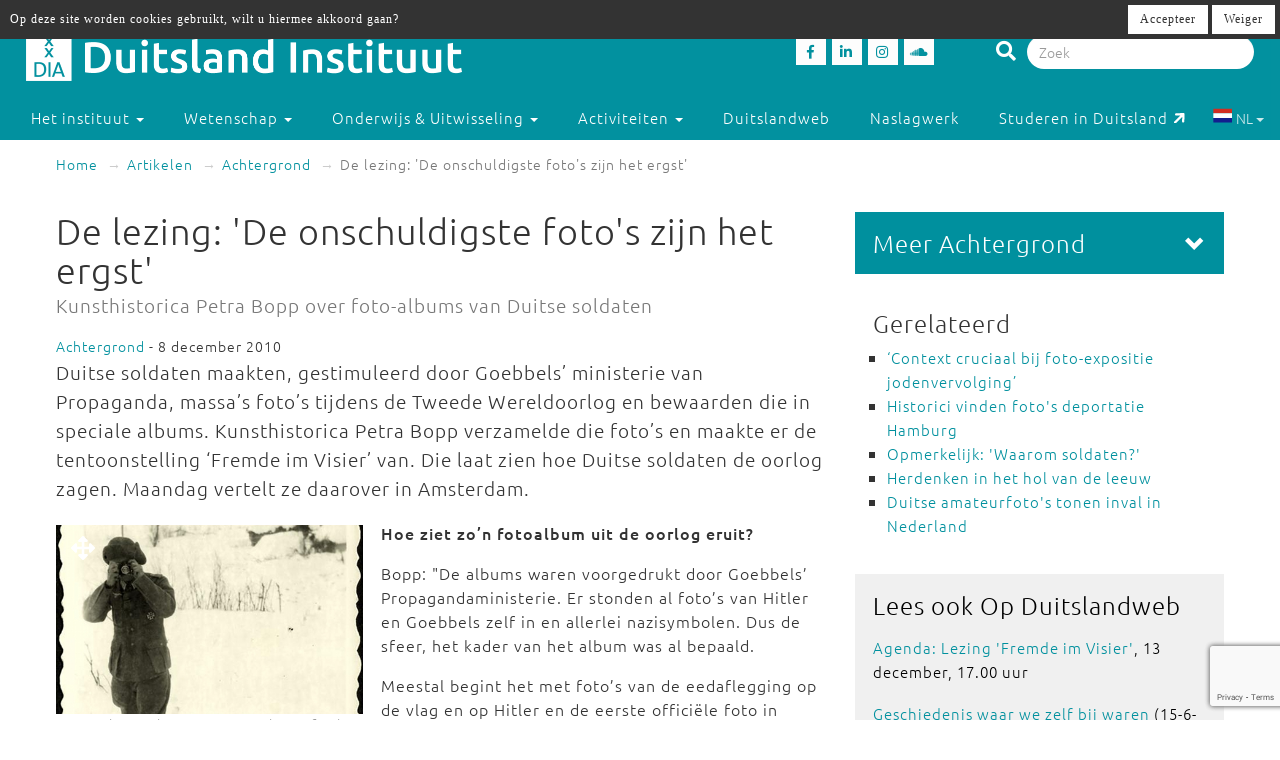

--- FILE ---
content_type: text/html; charset=utf-8
request_url: https://www.duitslandinstituut.nl/artikel/643
body_size: 12052
content:
<!DOCTYPE html>
<html lang="nl">
<head>
	<meta charset="utf-8">
    <meta name="google-site-verification" content="-7dz8AJLcsXu4tJlITqT8IMPUDElpFBGB6Qpz_-TcWk" />
    <meta name="viewport" content="height=device-height, width=device-width, initial-scale=1.0, maximum-scale=1.0, user-scalable=no">        
    <!--

    @
    @@
    @@           @@       @@@@@   @@  @@@@@@  @@     @@     @@     @@    @@
    @@@          @@@@     @@  @@  @@  @@@@@@  @@@   @@@    @@@@    @@@   @@
    @@@ @@@@@@@@ @@       @@  @@  @@    @@    @@@@ @@@@   @@  @@   @@@@  @@
    @@@@@@@@@@@@@@@       @@@@@   @@    @@    @@ @ @ @@  @@@@@@@@  @@ @@ @@
    @@ @@@@@@@@@ @@       @@  @@  @@    @@    @@ @@@ @@  @@@@@@@@  @@  @@@@
    @@@  @@@@@  @@@       @@  @@  @@    @@    @@  @  @@  @@    @@  @@   @@@
    @@@@@@@@@@@@@@@       @@@@@   @@    @@    @@     @@  @@    @@  @@    @@
     @@   @@@   @@
      @@@     @@@
        @@@@@@@           - powered by TrafficTower CMS  -  www.bitman.nl -

    -->

    <title>De lezing: 'De onschuldigste foto's zijn het ergst' - Duitsland Instituut</title>

            <meta name="description" content="Duitse soldaten maakten, gestimuleerd door Goebbels’ ministerie van Propaganda, massa’s foto’s tijdens de Tweede Wereldoorlog en bewaarden die in speciale albums.">
    
    <meta name="generator" content="TrafficTower">
    <link rel="author" type="text/html" href="http://www.bitman.nl/">

        <meta property="og:url" content="https://www.duitslandinstituut.nl/artikel/643">
    <meta property="og:site_name" content="Duitsland Instituut">
    <meta property="og:title" content="De lezing: 'De onschuldigste foto's zijn het ergst'">
    <meta property="og:type" content="article">
            <meta property="og:description" content="Duitse soldaten maakten, gestimuleerd door Goebbels’ ministerie van Propaganda, massa’s foto’s tijdens de Tweede Wereldoorlog en bewaarden die in speciale albums.">
                <meta property="og:image" content="https://www.duitslandinstituut.nl/assets/upload/artikel/uitgelicht/Duitsesoldaat_1942_SU_500_Waesch.jpg?v=1">
    
                <link rel="apple-touch-icon" href="https://www.duitslandinstituut.nl/assets/upload/Logo's/Duitsland-Instituut-Amsterdam-Logo-Zwart.png?v=1">
    
        <link rel="alternate" title="RSS Feed" href="https://www.duitslandinstituut.nl/rss" type="application/rss+xml">
    <link rel="alternate" title="Agenda RSS Feed" href="https://www.duitslandinstituut.nl/rss/agenda" type="application/rss+xml">

	<link rel="icon" type="image/png" sizes="32x32" href="https://www.duitslandinstituut.nl/assets/img/favicon-32x32.png?v=1">
	<link rel="icon" type="image/png" sizes="96x96" href="https://www.duitslandinstituut.nl/assets/img/favicon-96x96.png?v=1">
	<link rel="icon" type="image/png" sizes="16x16" href="https://www.duitslandinstituut.nl/assets/img/favicon-16x16.png?v=1">

        <link rel="stylesheet" href="https://www.duitslandinstituut.nl/assets/css/bootstrap.min.css?v=1">
    <link rel="stylesheet" href="https://www.duitslandinstituut.nl/assets/css/fancybox/jquery.fancybox.css?v=1">
    <link rel="stylesheet" href="https://www.duitslandinstituut.nl/assets/css/fonts.css?v=1">
    <link rel="stylesheet" href="https://www.duitslandinstituut.nl/assets/css/font-awesome.min.css?v=1">

    <link rel="stylesheet" href="https://www.duitslandinstituut.nl/assets/css/screen.min.css?v=1" media="screen">
    <link rel="stylesheet" href="https://www.duitslandinstituut.nl/assets/css/tablet.min.css?v=1" media="screen and (min-width: 768px) and (max-width: 991px)">
    <link rel="stylesheet" href="https://www.duitslandinstituut.nl/assets/css/mobile.min.css?v=1" media="screen and (max-width: 767px)">
    <link rel="stylesheet" href="https://www.duitslandinstituut.nl/assets/css/print.min.css?v=1" media="print">
    <link rel="stylesheet" href="https://www.duitslandinstituut.nl/assets/css/screen_2020.min.css?v=1" media="screen">
    <link rel="stylesheet" href="https://www.duitslandinstituut.nl/assets/css/tablet_2020.min.css?v=1" media="screen and (min-width: 768px) and (max-width: 991px)">
    <link rel="stylesheet" href="https://www.duitslandinstituut.nl/assets/css/mobile_2020.min.css?v=1" media="screen and (max-width: 767px)">

    <link rel="stylesheet" href="https://use.fontawesome.com/releases/v5.7.2/css/all.css" integrity="sha384-fnmOCqbTlWIlj8LyTjo7mOUStjsKC4pOpQbqyi7RrhN7udi9RwhKkMHpvLbHG9Sr" crossorigin="anonymous">

    
            	<style>
			#comments .comment-indent {
	margin-left: 30px;
}

/* temp */
#comments textarea, #comments-form textarea {
	width: 100%;
	box-sizing: border-box;
	-moz-box-sizing: border-box;
}
#comments .comment {
	margin-top: 20px;
}

#comments .comment-actions {
	border-top: 1px solid #ccc;
	padding: 5px 0;
}

#comments .icon-flag {
	cursor: pointer;
}#cookielaw_banner{
	position: fixed;
	top: 0px;
	left: 0px;
	width: 100%;
	background-color: rgb(51, 51, 51);
	color: rgb(255, 255, 255);
	font-family: verdana;
	font-size: 12px;
	z-index: 100;
}

#cookielaw_banner .cookielaw_message{
	padding: 7px 0 0 10px;
	float: left;
	width: 70%;
	margin: 0px;
	text-align: 
}

#cookielaw_banner .cookielaw_control{
	float: right;
	width: 25%;
	text-align: right;
	padding: 5px 5px 5px 0;
}

#cookielaw_banner .cookielaw_control a {
	font-size: 12px;
	border-radius: 0;
}		</style>
    
</head>
<body id="top">

<div class="wrapper">

	
<header>
	<div class="header container-fluid">

		<div class="row">

			<div class="col-md-6 col-sm-5 col-xs-12">
				<div class="logo">
					<a href="https://www.duitslandinstituut.nl/" title="Ga naar de homepage"><img alt="Duitsland Instituut" src="/assets/upload/Logo's/dia_logo.png"></a>
				</div>
			</div>
			<div class="col-md-3 col-sm-3 col-xs-7">
				<div class="social-media">
											<a href="http://www.facebook.com/duitslandinstituut" target="_blank" title="Duitsland Instituut op Facebook">
						<div class="social-media-item">
							<i class="fab fa-facebook-f"></i>

						</div>
						</a>
																<a href="https://nl.linkedin.com/company/duitsland-instituut-amsterdam" target="_blank" title="Duitsland Instituut op LinkedIn">
						<div class="social-media-item">
							<i class="fab fa-linkedin-in"></i>

						</div>
						</a>
																<a href="https://www.instagram.com/duitslandinstituutamsterdam" target="_blank" title="Duitsland Instituut op Instagram">
						<div class="social-media-item">
							<i class="fab fa-instagram"></i>

						</div>
						</a>
																<a href="https://soundcloud.com/duitslandinstituut" target="_blank" title="Duitsland Instituut op Soundcloud">
						<div class="social-media-item">
							<i class="fab fa-soundcloud"></i>

						</div>
						</a>
					
				</div>
			</div>

			<div class="col-md-3 col-sm-4 col-sm-push-0 col-xs-6 col-xs-push-6">
				<div class="search-bar">
					<form method="get" action="https://www.duitslandinstituut.nl/zoeken#top">
						<i class="fa fa-search"></i>
						<input type="hidden" name="sorteer_chronologisch" value="1">
						<input name="q" type="search" class="form-control" placeholder="Zoek" value="">
					</form>
				</div>
			</div>
		</div>
				<div class="row">

			<nav class="navbar" role="navigation">
				<div class="navbar-header col-xs-4 col-xs-pull-8">
					<button type="button" class="navbar-toggle pull-left" data-toggle="collapse" data-target="#navbar-collapse-1">
						<nobr>Menu &darr;</nobr>
					</button>
				</div>

				<div class="clearfix"></div>

				<div class="collapse navbar-collapse col-xs-12" id="navbar-collapse-1">
					<ul class="nav navbar-nav">

						
							
								

								<li class="dropdown">
									<a href="https://www.duitslandinstituut.nl/over-het-instituut" class="dropdown-toggle" data-toggle="dropdown" role="button" aria-haspopup="true" aria-expanded="false">
										Het instituut <span class="caret"></span>
									</a>		

									<ul class="dropdown-menu">
																					<!-- Beetje overbodig maar just to be shure... -->
																							<li>
													<a href="https://www.duitslandinstituut.nl/over-ons">
														Over ons													</a>
												</li>
																																<!-- Beetje overbodig maar just to be shure... -->
																							<li>
													<a href="https://www.duitslandinstituut.nl/medewerkers">
														Medewerkers													</a>
												</li>
																																<!-- Beetje overbodig maar just to be shure... -->
																							<li>
													<a href="https://www.duitslandinstituut.nl/vacatures-en-stages">
														 Vacatures en stages													</a>
												</li>
																																<!-- Beetje overbodig maar just to be shure... -->
																							<li>
													<a href="https://www.duitslandinstituut.nl/nieuwsbrieven">
														Nieuwsbrieven													</a>
												</li>
																																<!-- Beetje overbodig maar just to be shure... -->
																							<li>
													<a href="https://www.duitslandinstituut.nl/in-de-media">
														In de media													</a>
												</li>
																																<!-- Beetje overbodig maar just to be shure... -->
																							<li>
													<a href="https://www.duitslandinstituut.nl/publicaties">
														Publicaties													</a>
												</li>
																																<!-- Beetje overbodig maar just to be shure... -->
																							<li>
													<a href="https://www.duitslandinstituut.nl/diversiteit-inclusie">
														Diversiteit & Inclusie													</a>
												</li>
																																<!-- Beetje overbodig maar just to be shure... -->
																							<li>
													<a href="https://www.duitslandinstituut.nl/contact-en-route">
														Contact en route													</a>
												</li>
																																<!-- Beetje overbodig maar just to be shure... -->
																							<li>
													<a href="https://www.duitslandinstituut.nl/nieuwe-pagina-17">
														<span class="glyphicon glyphicon-chevron-right"></span> Meer ...													</a>
												</li>
																															
									</ul>																	
								</li>

													
							
								

								<li class="dropdown">
									<a href="https://www.duitslandinstituut.nl/wetenschap" class="dropdown-toggle" data-toggle="dropdown" role="button" aria-haspopup="true" aria-expanded="false">
										Wetenschap <span class="caret"></span>
									</a>		

									<ul class="dropdown-menu">
																					<!-- Beetje overbodig maar just to be shure... -->
																							<li>
													<a href="https://www.duitslandinstituut.nl/wetenschappelijk-programma">
														Wetenschap uitgelicht													</a>
												</li>
																																<!-- Beetje overbodig maar just to be shure... -->
																							<li>
													<a href="https://www.duitslandinstituut.nl/medewerkers-onderzoek">
														 Medewerkers wetenschap													</a>
												</li>
																																<!-- Beetje overbodig maar just to be shure... -->
																							<li>
													<a href="https://www.duitslandinstituut.nl/duitslandstudies-studeren">
														Duitslandstudies													</a>
												</li>
																																<!-- Beetje overbodig maar just to be shure... -->
																							<li>
													<a href="https://www.duitslandinstituut.nl/graduiertenkolleg2">
														Graduiertenkolleg													</a>
												</li>
																																<!-- Beetje overbodig maar just to be shure... -->
																							<li>
													<a href="https://www.duitslandinstituut.nl/platform-duitse-geschiedenis">
														Platform Duitse Geschiedenis													</a>
												</li>
																																<!-- Beetje overbodig maar just to be shure... -->
																							<li>
													<a href="https://www.duitslandinstituut.nl/beurzen-voor-verblijf-in-duitsland">
														Beurzen voor een verblijf in Duitsland													</a>
												</li>
																																<!-- Beetje overbodig maar just to be shure... -->
																							<li>
													<a href="https://www.duitslandinstituut.nl/amsterdam-german-studies-lectures">
														Amsterdam German Studies Lectures													</a>
												</li>
																																<!-- Beetje overbodig maar just to be shure... -->
																							<li>
													<a href="https://www.duitslandinstituut.nl/meer">
														<span class="glyphicon glyphicon-chevron-right"></span> Meer ...													</a>
												</li>
																															
									</ul>																	
								</li>

													
							
								

								<li class="dropdown">
									<a href="https://www.duitslandinstituut.nl/voortgezet-onderwijs" class="dropdown-toggle" data-toggle="dropdown" role="button" aria-haspopup="true" aria-expanded="false">
										Onderwijs & Uitwisseling <span class="caret"></span>
									</a>		

									<ul class="dropdown-menu">
																					<!-- Beetje overbodig maar just to be shure... -->
																							<li>
													<a href="https://www.duitslandinstituut.nl/scholierenprojecten">
														Scholierenprojecten													</a>
												</li>
																																<!-- Beetje overbodig maar just to be shure... -->
																							<li>
													<a href="https://www.duitslandinstituut.nl/docentenprogrammas">
														Docentenprogramma's													</a>
												</li>
																																<!-- Beetje overbodig maar just to be shure... -->
																							<li>
													<a href="https://www.duitslandinstituut.nl/lesideeen">
														Lesideeën													</a>
												</li>
																																<!-- Beetje overbodig maar just to be shure... -->
																							<li>
													<a href="https://www.duitslandinstituut.nl/fruhstucksei">
														Frühstücksei													</a>
												</li>
																																<!-- Beetje overbodig maar just to be shure... -->
																							<li>
													<a href="https://www.duitslandinstituut.nl/dia-akademie">
														DIA-Akademie													</a>
												</li>
																																<!-- Beetje overbodig maar just to be shure... -->
																							<li>
													<a href="https://www.duitslandinstituut.nl/profielwerkstuk-over-duitsland">
														Profielwerkstuk Duits & Duitsland													</a>
												</li>
																																<!-- Beetje overbodig maar just to be shure... -->
																							<li>
													<a href="https://www.duitslandinstituut.nl/duits-studeren">
														Duits studeren													</a>
												</li>
																																<!-- Beetje overbodig maar just to be shure... -->
																							<li>
													<a href="https://www.duitslandinstituut.nl/docent-duits-worden">
														Docent Duits worden													</a>
												</li>
																																<!-- Beetje overbodig maar just to be shure... -->
																							<li>
													<a href="https://www.duitslandinstituut.nl/studie-in-duitsland">
														Studeren in Duitsland													</a>
												</li>
																																<!-- Beetje overbodig maar just to be shure... -->
																							<li>
													<a href="https://www.duitslandinstituut.nl/nieuwe-pagina-19">
														<span class="glyphicon glyphicon-chevron-right"></span> Meer ...													</a>
												</li>
																															
									</ul>																	
								</li>

													
							
								

								<li class="dropdown">
									<a href="https://www.duitslandinstituut.nl/activiteiten" class="dropdown-toggle" data-toggle="dropdown" role="button" aria-haspopup="true" aria-expanded="false">
										Activiteiten <span class="caret"></span>
									</a>		

									<ul class="dropdown-menu">
																					<!-- Beetje overbodig maar just to be shure... -->
																							<li>
													<a href="https://www.duitslandinstituut.nl/agenda">
														Agenda													</a>
												</li>
																																<!-- Beetje overbodig maar just to be shure... -->
																							<li>
													<a href="https://www.duitslandinstituut.nl/deutsches-kino">
														Deutsches Kino													</a>
												</li>
																																<!-- Beetje overbodig maar just to be shure... -->
																							<li>
													<a href="https://www.duitslandinstituut.nl/podcasts">
														DIAudio: onze podcasts													</a>
												</li>
																																<!-- Beetje overbodig maar just to be shure... -->
																							<li>
													<a href="https://www.duitslandinstituut.nl/thomas-mann-close-ups">
														Thomas Mann Close-Ups													</a>
												</li>
																																<!-- Beetje overbodig maar just to be shure... -->
																							<li>
													<a href="https://www.duitslandinstituut.nl/nederlands-duitse-cultuurdialogen">
														Nederlands-Duitse cultuurdialogen													</a>
												</li>
																																<!-- Beetje overbodig maar just to be shure... -->
																							<li>
													<a href="https://www.duitslandinstituut.nl/sprachstammtisch-duits">
														Sprachstammtisch													</a>
												</li>
																																<!-- Beetje overbodig maar just to be shure... -->
																							<li>
													<a href="https://www.duitslandinstituut.nl/sturm-und-drang">
														Sturm und Drang													</a>
												</li>
																																<!-- Beetje overbodig maar just to be shure... -->
																							<li>
													<a href="https://www.duitslandinstituut.nl/graduiertenkolleg-dia">
														Graduiertenkolleg													</a>
												</li>
																																<!-- Beetje overbodig maar just to be shure... -->
																							<li>
													<a href="https://www.duitslandinstituut.nl/agsl">
														Amsterdam German Studies Lectures													</a>
												</li>
																																<!-- Beetje overbodig maar just to be shure... -->
																							<li>
													<a href="https://www.duitslandinstituut.nl/nieuwe-pagina-14">
														<span class="glyphicon glyphicon-chevron-right"></span> Meer ...													</a>
												</li>
																															
									</ul>																	
								</li>

													
							
															<li class=""><a href="https://www.duitslandinstituut.nl/themas">Duitslandweb</a></li>
													
							
															<li class=""><a href="https://www.duitslandinstituut.nl/naslagwerken">Naslagwerk</a></li>
													
						<li><a href="http://www.studereninduitsland.nl" title="Duitslanddesk" target="_blank">Studeren in Duitsland<span class="duitslanddesk-icon"></span></a></li>
						
						<li class="dropdown languages-chooser hidden-xs">
																
										
																			<button class="btn dropdown-toggle" data-toggle="dropdown">
											<img src="https://www.duitslandinstituut.nl/assets/img/language_nl.svg?v=1" alt="nl">
											NL											<span class="caret"></span>
										</button>
										
										
									
										
										
																			<div class="dropdown-menu">
											<a href="https://www.duitslandinstituut.nl/de" class="dropdown-item">
												<img src="https://www.duitslandinstituut.nl/assets/img/language_de.svg?v=1" alt="de">
												DE											</a>
										</div>
										
																					</li>

					</ul>

				</div>
				
			</nav>

		</div>

	</div></header>
	<div class="content container-fluid">

		
	<ol class="breadcrumb hidden-xs">
									<li><a href="https://www.duitslandinstituut.nl/">Home</a></li>
												<li><a href="https://www.duitslandinstituut.nl/artikelen">Artikelen</a></li>
																							<li><a href="https://www.duitslandinstituut.nl/artikelen/?categorie=achtergrond">Achtergrond</a></li>
						
					<li class="active">De lezing: 'De onschuldigste foto's zijn het ergst'</li>
										</ol>
	<div class="visible-xs">
		<br><br>
	</div>

		<div class="row">
			<div class="col-md-8 col-sm-7">
				<article>
					<div class="article">
																																				<h1>
	De lezing: 'De onschuldigste foto's zijn het ergst'			<br>
		<small>Kunsthistorica Petra Bopp over foto-albums van Duitse soldaten</small>
	</h1><span class="small">
			<a href="https://www.duitslandinstituut.nl/artikelen/?categorie=achtergrond" title="Achtergrond">Achtergrond</a> - 8 december 2010	
	
</span>

	<div class="intro"><p>Duitse soldaten maakten, gestimuleerd door Goebbels’ ministerie van Propaganda, massa’s foto’s tijdens de Tweede Wereldoorlog en bewaarden die in speciale albums. Kunsthistorica Petra Bopp verzamelde die foto’s en maakte er de tentoonstelling ‘Fremde im Visier’ van. Die laat zien hoe Duitse soldaten de oorlog zagen. Maandag vertelt ze daarover in Amsterdam.</p></div>


<div class="clearfix"></div>


	<div class="lead-image">

	<a class="fancybox" rel="fancybox-group" href="/assets/upload/artikel/uitgelicht/Duitsesoldaat_1942_SU_500_Waesch.jpg" title="Duitse soldaat in Rusland, 1942">

		<div style="position:absolute;padding:15px;"><span style="color:white;font-size:24px;" ><i class="fas fa-arrows-alt"></i></span></div>

		<img src="/assets/upload/artikel/uitgelicht/Duitsesoldaat_1942_SU_500_Waesch.jpg" alt="De lezing: 'De onschuldigste foto's zijn het ergst'">

	</a>

			&copy; Privebezit Klaus Peter Wäsch, Grefrath<br>
	
	      Uit het album van Kurt Georg Wäsch, Sowjet-Unie 1942
    
</div>

	<div class="body"><p><strong>Hoe ziet zo’n fotoalbum uit de oorlog eruit?</strong></p>
<p>Bopp: "De albums waren voorgedrukt door Goebbels’ Propagandaministerie. Er stonden al foto’s van Hitler en Goebbels zelf in en allerlei nazisymbolen. Dus de sfeer, het kader van het album was al bepaald.</p>
<p>Meestal begint het met foto’s van de eedaflegging op de vlag en op Hitler en de eerste officiële foto in uniform. Dan komen foto’s van de veldtocht naar Frankrijk. Vervolgens komen ze in Rusland of op de Balkan terecht. De soldaten fotografeerden alles: gebombardeerde steden, waar ze dan als overwinnaars voor de ruïnes gingen staan."</p>
<p><strong>Maakten ze ook toeristische plaatjes? Veel soldaten kwamen toch voor het eerst in die landen die ze bezetten.</strong></p>
<p>"Dat lijkt zo op het eerste gezicht. In Parijs zie je ze voor de Eiffeltoren en de Arc de Triomphe staan. Maar in werkelijkheid zijn dat ook veroveringsfoto’s, dat zie je als je iets beter kijkt.</p>
<p>De soldaten hadden speciaal voor hen geschreven gidsen, waarin ze lazen wat de betekenis van de Arc de Triomphe was bijvoorbeeld. Dat daar de Franse onbekende soldaat uit de Eerste Wereldoorlog lag. Daar lieten ze zich graag als overwinnaars voor fotograferen."</p>
<p><strong>Welke foto heeft de meeste indruk op u gemaakt?</strong></p>
<p>"Het ergst zijn juist de foto’s die er zo onschuldig uitzien. Dat hoor ik ook van bezoekers. Als je beter kijkt, zie je vreselijke dingen.</p>
<p>Op de foto die mij het meest aangrijpt zie je een vrouw door het water waden, alsof ze verkoeling zoekt op een warme dag. Maar achterop staat: ‘de mijntest’. In werkelijkheid werd ze gedwongen door het water te lopen om te kijken of er mijnen lagen - als levende detector."</p>
<p><img src="/assets/upload/artikel/uitgelicht/Mijntest_1942_Oekraine_500_Archiv_Moneth.jpg" alt="'De mijntest'. Archiv Moneth" width="500" height="332" /></p>
<p><strong>Het propagandaministerie van Goebbels had nogal wat invloed op de foto’s die de soldaten maakten. Kun je dat ook aan de beelden zien?</strong></p>
<p>"Ja, je ziet het bijvoorbeeld aan de motieven. Er werden zeker in de eerste oorlogsjaren ook officiële fotografen meegestuurd naar het front. Soldaten konden die officiële foto’s bestellen voor hun eigen albums en andersom gebruikten de fotografen afbeeldingen van soldaten.</p>
<p>De officiële fotografen hadden onder meer de aanwijzing van het ministerie om van linksonder naar rechtsboven te fotograferen, de zogeheten dynamische diagonaal. Dat namen veel soldaten over. Ook moesten de fotografen close-ups maken van krijgsgevangenen uit het Franse koloniale leger met een donkere huidskleur en van Russische gevangenen. Die foto’s werden dan afgedrukt om een beeld te creëren van ‘het Negertype’ of ‘de Rus’. Dat deden de soldaten ook.</p>
<p>Je ziet ook dat Duitse soldaten in Frankrijk vaak foto’s van zittende krijgsgevangenen maakten, vooral als ze een donkere huidskleur hadden. Zelf stonden ze altijd, ze keken letterlijk op de gevangenen neer. Dat deden ze ook met Russische gevangenen. Volgens de nazi-propganda waren dat ‘<em>Untermenschen</em>’ en zo werden ze gefotografeerd."</p>
<p><strong>Waren er ook foto’s van Nederland bij?</strong></p>
<p>"Ja, en dan zie je dat ze mensen in Nederland en ook in Noorwegen en Denemarken anders fotografeerden dan in Frankrijk of Rusland. De Nederlanders en de Noren waren net als zij zelf vaak blond, dat paste in hun rassenbeeld. Je zou bijna zeggen: die waren voor hen acceptabel als mens."</p>
<p><strong>Hoe bent u aan de foto’s gekomen?</strong></p>
<p>"Ja, dat verbaast me zelf nog steeds. Ik begon in 2004 met verzamelen. Regionale kranten rond Oldenburg, waar ik toen woonde, plaatsten een oproep en daarna stroomden de reacties binnen.</p>
<p>Ruim 100 mensen kwamen met hun albums naar me toe. Ze hadden zo’n album gevonden na de dood van hun ouders en wilden graag dat ik naar de foto’s keek en uitlegde wat erop stond, wat ze betekenden.</p>
<p>Toen ik in 2009 het geld voor de tentoonstelling bij elkaar had, heb ik ze nog een keer gevraagd of ik de foto’s mocht gebruiken. Dat vonden ze eigenlijk allemaal goed en ik hoefde in de meeste gevallen de foto’s ook niet te anonimiseren."</p>
<p><strong>Hoe verklaart u dat? Toen in de jaren negentig een tentoonstelling over de misdaden van het Duitse leger werd georganiseerd, waren veel mensen juist bang hun (voor)ouders op foto’s te herkennen.</strong></p>
<p>"In de meeste gevallen was de reactie: ‘Hier heb ik een album en brieven. Er staan vreselijke dingen in maar ik wil dat het nu een keer duidelijk wordt. Ik wil het niet meer onderin de kast terugleggen en doen alsof het er nooit geweest is.’ Het maakt ook uit dat de (groot)ouders om wie het gaat inmiddels zijn gestorven."</p>
<p><strong>Zijn er ook mensen geschokt als ze horen wat er op hun eigen foto’s staat?</strong></p>
<p>"Ik heb één keer een man meegemaakt die dacht dat zijn vader tegen de nazi’s was. Maar uit de foto’s bleek het tegenovergestelde. Zijn vader was bij een van de ergste jodenvervolgingen in de Oekraïne gefotografeerd. Dat was voor die man heel erg.</p>
<p>Overigens hebben de musea Frankfurt en München waar de tentoonstelling te zien was, het publiek één keer per week de mogelijkheid gegeven met hun oorlogsfoto’s langs te komen. Die konden ze door historici daar laten verklaren. Daar zijn heel veel mensen op af gekomen. Sommigen gaven na afloop het album aan het museum omdat ze belangrijk vinden dat het bewaard blijft. Dus in die musea zijn ze nu ook bezig met onderzoek naar dit beeldmateriaal."</p>
<p><em>Petra Bopp (Hamburg) is kunsthistorica en coördineerde onder meer de baanbrekende Wehrmachtsausstellung in de jaren negentig. Naar aanleiding van haar huidige onderzoek publiceerde zij het boek 'Fremde im Visier. Fotoalben aus dem Zweiten Weltkrieg (Bielefeld, 2009). Op maandag 13 december om 17.00 uur</em> <em><a href="/agenda/activiteiten/2010/12/Lezing_x003a_%20Fremde%20im%20Visier">spreekt zij in de lezingenreeks 'Zeithistorische Perspektiven'</a> in Amsterdam.</em></p></div>

<div class="clearfix"></div>

<div class="share">

	<div class="share-btn share-btn-print" title="Print deze pagina"><span class="fa fa-lg fa-print"></span></div>
	<span class="share-btn share-btn-pdf" data-href="https://www.duitslandinstituut.nl/artikel/pdf/643" title="Download deze pagina"><span class="fa fa-lg fa-file-pdf-o"></span></span>
	<div class="share-btn share-btn-social" data-provider="facebook" data-url="https://www.duitslandinstituut.nl/artikel/643/de-lezing-de-onschuldigste-fotos-zijn-het-ergst" title="Deel op Facebook"><span class="fab fa-facebook-f"></span></div>
	<div class="share-btn share-btn-social" data-provider="linkedin" data-url="https://www.duitslandinstituut.nl/artikel/643/de-lezing-de-onschuldigste-fotos-zijn-het-ergst" title="Deel op LinkedIn"><span class="fab fa-linkedin-in"></span></div>

	<div class="clearfix"></div>

</div>
<div id="comments">

	<h2>Reacties</h2>

	
		<p>Geen reacties aanwezig</p>

	
</div><div id="comments-form" class="gutter-top">

	

	
<div class="comment-form" id="commentform0">

		
	<form action="https://www.duitslandinstituut.nl/comment/submit_comment" method="post" accept-charset="utf-8" id="commentform0form" role="form"><div style="display:none">
<input type="hidden" name="csrf_btmn" value="863a6f14401ce126e1971bc6ffdc37ee" />
</div>
		<input type="hidden" name="form_type" value="add" />
		<input type="hidden" name="content_type" value="article" />
		<input type="hidden" name="content_id" value="643" />
		<input type="hidden" name="current_url" value="artikel/643" />
		<input type="hidden" name="page_slug" value="_PAGE_/643" />
		<input type="hidden" name="page_id" value="2156" />
		<input type="hidden" name="parent_id" value="0" />
		<input type="hidden" name="ancestor_id" value="0" />

		<div class="form-group">
			<label class="control-label" for="comment_comment">Reactie:</label>
			<textarea maxlength="500" id="comment_comment" name="comment" class="form-control" rows="5"></textarea>
			<div class="text-right"><small>Maximaal 500 tekens toegestaan</small></div>
			<span class="help-block"></span>	
		</div>

					<div class="form-group row">
				<label class="control-label col-sm-12" for="comment_name">Naam:</label>
				<div class="col-sm-6">
					<input type="text" id="comment_name" name="name" class="form-control" value="" />
					<span class="help-block"></span>
				</div>
				<div class="clearfix"></div>
			</div>

			<div class="form-group row">
				<label class="control-label col-sm-12" for="comment_email">E-mailadres:</label>
				<div class="col-sm-6">
					<input type="email" id="comment_email" name="email" class="form-control" value="" />
					<span class="help-block"></span>
				</div>
			</div>
		
		<div class="form-group">
			<button class="btn btn-success g-recaptcha" data-sitekey="6LfZ9jUUAAAAAOk2PyPjGW7u7ToZUuUlr-BEV7-U" data-callback="onSubmitReaction0">Reactie plaatsen</button>
		</div>

	</form>
	<script src="https://www.google.com/recaptcha/api.js" async defer></script>
	<script>
		function onSubmitReaction0(token) {
			document.getElementById("commentform0form").submit();
		}
	</script>

</div>
</div>
						
					</div>
				</article>
			</div>

			<div class="col-md-4 col-sm-5">
				<aside>
					<div class="aside">
												<div class="element-inverted  sidenav">
	<div class="handle">
		<div class="pull-right">
			<span class="glyphicon glyphicon-chevron-down"></span>
		</div>
		<h3 class="no-margins">Meer Achtergrond</h3>
	</div>
	<div class="body">
		<ul class="list-unstyled">
						<li><a href="https://www.duitslandinstituut.nl/artikel/65684/podcast-achtung-antifa-motie-ook-in-duitsland" title="Podcast Achtung: Antifa-motie ook in Duitsland">Podcast Achtung: Antifa-motie ook in Duitsland</a></li>
						<li><a href="https://www.duitslandinstituut.nl/artikel/65617/gastropopulismus-wij-zijn-geen-broccolirepubliek" title="Gastropopulismus: 'Wij zijn geen broccolirepubliek!'">Gastropopulismus: 'Wij zijn geen broccolirepubliek!'</a></li>
						<li><a href="https://www.duitslandinstituut.nl/artikel/65586/historici-vinden-fotos-deportatie-hamburg" title="Historici vinden foto's deportatie Hamburg">Historici vinden foto's deportatie Hamburg</a></li>
						<li><a href="https://www.duitslandinstituut.nl/artikel/65442/nefertiti-schittert-in-berlijn-niet-in-cairo" title="Nefertiti schittert in Berlijn, niet in Caïro">Nefertiti schittert in Berlijn, niet in Caïro</a></li>
						<li><a href="https://www.duitslandinstituut.nl/artikel/65426/de-lange-nasleep-van-de-cumex-fraude" title="De lange nasleep van de CumEx-fraude">De lange nasleep van de CumEx-fraude</a></li>
						<li><a href="https://www.duitslandinstituut.nl/artikel/64890/merz-sluit-samenwerking-met-afd-uit" title="Merz sluit samenwerking met AfD uit">Merz sluit samenwerking met AfD uit</a></li>
						<li><a href="https://www.duitslandinstituut.nl/artikel/64800/woede-over-feest-met-russische-ambassadeur" title="Woede over feest met Russische ambassadeur">Woede over feest met Russische ambassadeur</a></li>
						<li><a href="https://www.duitslandinstituut.nl/artikel/64560/deutsches-kino-neonazis-en-stadsneuroten" title="Deutsches Kino: Neonazi's en stadsneuroten">Deutsches Kino: Neonazi's en stadsneuroten</a></li>
						<li><a href="https://www.duitslandinstituut.nl/artikel/64686/hoe-de-laatste-ddr-regering-zichzelf-ophief" title="Hoe de laatste DDR-regering zichzelf ophief">Hoe de laatste DDR-regering zichzelf ophief</a></li>
						<li><a href="https://www.duitslandinstituut.nl/artikel/64617/east-side-gallery-in-berlijn-bestaat-35-jaar" title="East Side Gallery in Berlijn bestaat 35 jaar">East Side Gallery in Berlijn bestaat 35 jaar</a></li>
					</ul>

					<br>
			<a class="pull-right" href="https://www.duitslandinstituut.nl/artikelen/?categorie=achtergrond">Lees meer Achtergrond</a>
			<div class="clearfix"></div>
			</div>
</div><div class="element-white element-related">
	<h3>Gerelateerd</h3>
	<ul>
					<li>
				<a href="https://www.duitslandinstituut.nl/artikel/31342/context-cruciaal-bij-foto-expositie-jodenvervolging" title="‘Context cruciaal bij foto-expositie jodenvervolging’">‘Context cruciaal bij foto-expositie jodenvervolging’</a>
							</li>
					<li>
				<a href="https://www.duitslandinstituut.nl/artikel/65586/historici-vinden-fotos-deportatie-hamburg" title="Historici vinden foto's deportatie Hamburg">Historici vinden foto's deportatie Hamburg</a>
							</li>
					<li>
				<a href="https://www.duitslandinstituut.nl/artikel/531/opmerkelijk-waarom-soldaten" title="Opmerkelijk: 'Waarom soldaten?'">Opmerkelijk: 'Waarom soldaten?'</a>
							</li>
					<li>
				<a href="https://www.duitslandinstituut.nl/artikel/27619/herdenken-in-het-hol-van-de-leeuw" title="Herdenken in het hol van de leeuw">Herdenken in het hol van de leeuw</a>
							</li>
					<li>
				<a href="https://www.duitslandinstituut.nl/artikel/31367/duitse-amateurfotos-tonen-inval-in-nederland" title="Duitse amateurfoto's tonen inval in Nederland">Duitse amateurfoto's tonen inval in Nederland</a>
							</li>
			</ul>
</div><div class="element-gray">
	<div class="contentblock">
<h3><span class="blocktype">Lees ook</span> <span class="title">Op Duitslandweb</span></h3>
<p><a href="/agenda/activiteiten/2010/12/Lezing_x003a_%20Fremde%20im%20Visier">Agenda: Lezing 'Fremde im Visier'</a>, 13 december, 17.00 uur</p>
<p><a href="/actueel/uitgelicht/2010/4/Oorlog%20blijft%20centraal%20Duitse%20_x0027_Zeitgeschichte_x0027_">Geschiedenis waar we zelf bij waren</a> (15-6-2010)<br /> <a href="/naslagwerk/naslagwerk/Geschiedenis/WO%20II_x003a_%201939-1945/Verovering%20van%20West-Europa">Naslagwerk Geschiedenis: Verovering van West-Europa</a><br /> <a href="/naslagwerk/naslagwerk/Geschiedenis/WO%20II_x003a_%201939-1945/Operatie%20Barbarossa">Naslagwerk Geschiedenis: Operatie Barbarossa</a></p>
</div></div>						
					</div>
				</aside>
			</div>
		</div>

	</div>
</div>
<footer>
	<div class="footer container-fluid">

		<div class="row">
			<div class="col-md-4 col-sm-6">

									<p class="language-chooser visible-xs">
																					<span class="active">NL</span>
																												<a title="DE" href="https://www.duitslandinstituut.nl/de">DE</a>
																		</p>
				
															<p>Bezoekadres<br />Oude Hoogstraat 24<br />1012 CE Amsterdam</p>
<p>Postadres<br />Postbus 1628<br />1000 BP Amsterdam</p>
<p><em>voor pakketten:</em><br />Tafelbergweg 51<br />1105 BD Amsterdam</p>
<p>020 525 3690<br /> dia@uva.nl</p>
<p> </p>									
			</div>

			<div class="col-md-4 col-sm-6">
															<p>Stichting Duitsland Instituut<br /> bij de Universiteit van Amsterdam</p>
<p>Met ondersteuning van</p>
<p> <img src="/assets/upload/Logo's/Logo's UvA + OCW + DAAD wit doorzichtig.png" alt="" width="349" height="207" /></p>												</div>

			<div class="col-md-4 col-sm-6">
															<p><strong>Direct naar:</strong></p>
<ul>
<li><a href="/">Home</a></li>
<li><a href="/persberichten" target="_blank">Pers</a></li>
<li><a href="/vrienden-van-het-dia">ANBI-status</a></li>
<li><a href="/algemene-leveringsvoorwaarden">Algemene voorwaarden</a></li>
<li><a href="/wat-te-doen-bij-vragen-of-klachten">Vragen of klachten</a></li>
</ul>
<p> </p>											<p>Fotomateriaal met dank aan:</p>
<p><a href="https://www.picture-alliance.com/" target="_blank"><img src="/assets/upload/Logo's/pa_picture_alliance_white.png" alt="" width="160" height="28" /></a></p>											<p><a href="https://www.duitslandinstituut.nl/privacyverklaring">Privacy-verklaring</a></p>
<p> </p>												</div>
		</div>

	</div></footer>

<!-- place this right before </body> -->
<div class="g-recaptcha"
     data-sitekey="6LfZ9jUUAAAAAOk2PyPjGW7u7ToZUuUlr-BEV7-U"
     data-size="invisible"
     data-callback="onSubmit">
</div>

<style>
	
	/* Force visibility */
	.grecaptcha-badge,
	.grecaptcha-badge * {
	    opacity: 1 !important;
	    visibility: visible !important;
	}

	/* default hidden-right state */
	.grecaptcha-badge {
	    position: fixed !important;
	    bottom: 14px !important;
	    right: -186px !important; /* hidden */
	    width: 256px !important;
	    height: 60px !important;
	    overflow: hidden !important;
	    border-radius: 3px !important;
	    z-index: 9999999 !important;

	    transition: right 0.35s ease !important;
	    pointer-events: auto !important;
	    box-shadow: gray 0px 0px 5px !important;
	}

	/* hover slide-in */
	.grecaptcha-badge:hover {
	    right: 0px !important;
	}

</style>


<a href="#top" class="smooth top-button" title="Ga naar top">
	<div class="inner text-center">
		&uarr;<br>top
	</div>
</a>

        <div id="cookielaw_banner">
	<div class="cookielaw_message">Op deze site worden cookies gebruikt, wilt u hiermee akkoord gaan?</div>
	<div class="cookielaw_control">
		<a id="cookielaw_accept" href="https://www.duitslandinstituut.nl/cookielaw/accept" class="btn btn-default">Accepteer</a>
		<a id="cookielaw_reject" href="https://www.duitslandinstituut.nl/cookielaw/reject" class="btn btn-default">Weiger</a>
	</div>
</div>
        <!--[if lte IE 7]>
<style>
#wrapper,
header,
#header
footer,
#footer {
	display: none;
}

#ie7-notification {
	 width: 800px; 
	 height: 100%; 
	 background-color: white; 
	 margin: 40px auto;
	 font-family: Arial;
}
#ie7-notification img {
	border: 0;
}
#ie7-notification table{
    width:600px;
    margin-left:20px;
}

</style>

<div id="ie7-notification">
	<center>
		<h1>U gebruikt een verouderde versie van Internet&nbsp;Explorer</h1>
        <p>U maakt gebruik van Internet Explorer 6 of 7 om webpagina's te bekijken. Dit programma is sterk verouderd en wordt door deze website niet ondersteund. U kunt gratis een vervangend programma downloaden door op één van de onderstaande logo's te klikken:</p>
        <table>
            <tr>
                <td style="padding-left:10px;">
                    <a href="http://www.mozilla.org/firefox" target="_blank">
                        <img src="https://www.duitslandinstituut.nl/assets/img/ie7-notification/ico_firefox.png" alt="Firefox" title="Firefox" />
                        Mozilla Firefox
                    </a>
                </td>
                <td style="padding-left:20px;">
                    <a href="http://www.google.com/chrome" target="_blank">
                        <img src="https://www.duitslandinstituut.nl/assets/img/ie7-notification/ico_chrome.png" alt="Chrome" title="Chrome" />
                        Google Chrome
                    </a>
                </td>
                <td>
                    <a href="http://www.opera.com" target="_blank">
                        <img src="https://www.duitslandinstituut.nl/assets/img/ie7-notification/ico_opera.png" alt="Opera" title="Opera" style="margin-right:20px;" />
                        Opera
                    </a>
                </td>
            </tr>
        </table>
	</center>
</div>
<![endif]-->
         <script type="text/javascript">
        // Make base_url and site_url available in javascript
     	document.cms_base_url = 'https://www.duitslandinstituut.nl';
        document.cms_site_url = 'https://www.duitslandinstituut.nl';
    </script>	

	    <script src="//ajax.googleapis.com/ajax/libs/jquery/1.10.2/jquery.min.js"></script>
    <script src="https://www.duitslandinstituut.nl/assets/js/bootstrap.min.js?v=1"></script>
    <script src="https://www.duitslandinstituut.nl/assets/js/jquery.fancybox.pack.js?v=1"></script>
    <script src="https://www.duitslandinstituut.nl/assets/js/dia-fancybox.js?v=1"></script>
    <script src="https://www.duitslandinstituut.nl/assets/js/smooth-anchor.js?v=1"></script>
    <script src="https://www.duitslandinstituut.nl/assets/js/dropdown-selector.js?v=1"></script>
    <script src="https://www.duitslandinstituut.nl/assets/js/dia.js?v=1"></script>

        <!--[if lt IE 9]>
    <script src="https://oss.maxcdn.com/libs/html5shiv/3.7.0/html5shiv.js"></script>
    <script src="https://oss.maxcdn.com/libs/respond.js/1.3.0/respond.min.js"></script>
    <![endif]-->

    
        	    <script type="text/javascript">
	    	$(document).ready(function(){
	
	// hash handler
	Comment.toggleForm(location.hash.split('#commentform')[1]);
	Comment.toggleFormEdit(location.hash.split('#commentformedit')[1]);

	// reply and show sub comments
	$('.comment .btn_reply').click(function(){
		Comment.toggleForm(Comment.getId(this));
	});
	$('.comment .btn_subs').click(function(){
		Comment.toggleSubcomments(Comment.getId(this));
	});

	// flag comment
	$('.comment .flag-controls .icon-flag').click(function(){
		Comment.flagConfirmation(Comment.getId(this));
	});
	$('.comment .flag-controls .flag-confirmation .btn_cancel').click(function(){
		Comment.flagCancel(Comment.getId(this));
	});
	$('.comment .flag-controls .flag-confirmation .btn_flag').click(function(){
		var commentHash = $(this).closest('.comment').attr('data-hash');
		Comment.flagSubmit(Comment.getId(this), commentHash);
	});
	$('.comment .flag-controls .btn_ok').click(function(){
		Comment.flagCancel(Comment.getId(this));
	});

	// edit comment
	$('.comment .btn_edit').click(function(){
		Comment.toggleFormEdit(Comment.getId(this));
	});

	// delete comment
	$('.comment .delete-controls .btn_delete').click(function(){
		Comment.deleteConfirmation(Comment.getId(this));
	});
	$('.comment .delete-controls .delete-confirmation .btn_cancel').click(function(){
		Comment.deleteCancel(Comment.getId(this));
	});
	$('.comment .delete-controls .delete-confirmation .btn_flag').click(function(){
		Comment.deleteSubmit(Comment.getId(this));
	});
	$('.comment .delete-controls .btn_ok').click(function(){
		Comment.deleteCancel(Comment.getId(this));
	});

	// rating comments
	$('.comment .rating-controls .btn_vote_up').click(function(){
		Comment.vote('up', Comment.getId(this));
	});
	$('.comment .rating-controls .btn_vote_down').click(function(){
		Comment.vote('down', Comment.getId(this));
	});

	$('.comment-form form').append('<input type="hidden" name="form-boot" value="2">');

});

var Comment = {

	getId: function(handler){
		return $(handler).closest('.comment').attr('data-id');
	},

	toggleForm: function(comment_id){
		if(typeof(comment_id) != 'undefined'){
			$('#comment'+comment_id+' .sub-comments-form').first().toggle();
		}
	},

	toggleSubcomments: function(comment_id){
		$('#comment'+comment_id+' .sub-comments').first().toggle();
		$('#comment'+comment_id+' .btn_subs_show').first().toggle();
		$('#comment'+comment_id+' .btn_subs_hide').first().toggle();
	},

	flagConfirmation: function(comment_id){
		$('#comment'+comment_id+' .flag-confirmation').first().fadeIn();
		$('#comment'+comment_id+' .icon-flag').first().hide();
	},

	flagCancel: function(comment_id){
		$('#comment'+comment_id+' .flag-confirmation').first().hide();
		$('#comment'+comment_id+' .flag-submitted-success').first().hide();
		$('#comment'+comment_id+' .flag-submitted-error').first().hide();
		$('#comment'+comment_id+' .icon-flag').first().show();
	},

	flagSubmit: function(comment_id, comment_hash){
		$.ajax({
			url: document.cms_site_url+'/comment/flag_comment/'+comment_id+'?comment_hash='+comment_hash,
			type: 'get',
			dataType: 'json',
			success: function(data){
				if(data.success){
					$('#comment'+comment_id+' .flag-confirmation').first().hide();
					$('#comment'+comment_id+' .flag-submitted-success').first().fadeIn();
				}
				else{
					$('#comment'+comment_id+' .flag-confirmation').first().hide();
					$('#comment'+comment_id+' .flag-submitted-error').first().fadeIn();
				}
			},
			error: function(){
				$('#comment'+comment_id+' .flag-confirmation').first().hide();
				$('#comment'+comment_id+' .flag-submitted-error').first().fadeIn();
			}
		});	
	},

	toggleFormEdit: function(comment_id){
		$('#comment'+comment_id+' .comment-view').first().toggle();
		$('#comment'+comment_id+' .comment-edit').first().toggle();
	},

	deleteConfirmation: function(comment_id){
		$('#comment'+comment_id+' .delete-confirmation').first().fadeIn();
		$('#comment'+comment_id+' .btn_delete').first().hide();
	},

	deleteCancel: function(comment_id){
		$('#comment'+comment_id+' .delete-confirmation').first().hide();
		$('#comment'+comment_id+' .delete-submitted-success').first().hide();
		$('#comment'+comment_id+' .delete-submitted-error').first().hide();
		$('#comment'+comment_id+' .btn_delete').first().show();
	},

	deleteSubmit: function(comment_id, comment_hash){
		$.ajax({
			url: document.cms_site_url+'/comment/delete_comment/'+comment_id,
			type: 'get',
			dataType: 'json',
			success: function(data){
				if(data.success){
					// reload
					location.reload();
				}
				else{
					$('#comment'+comment_id+' .delete-confirmation').first().hide();
					$('#comment'+comment_id+' .delete-submitted-error').first().fadeIn();
				}
			},
			error: function(){
				$('#comment'+comment_id+' .delete-confirmation').first().hide();
				$('#comment'+comment_id+' .delete-submitted-error').first().fadeIn();
			}
		});	
	},

	vote: function(upOrDown, comment_id) {
		$.ajax({
			url: document.cms_site_url+'/comment/vote/'+upOrDown+'/'+comment_id,
			type: 'get',
			dataType: 'json',
			success: function(data) {
				if(data.success == true) {
					// remove links
					var arrowUp = $('#comment'+comment_id+' .rating-controls .btn_vote_up').first().html();
					var arrowDown = $('#comment'+comment_id+' .rating-controls .btn_vote_down').first().html();
					$('#comment'+comment_id+' .rating-controls .btn_vote_up').first().replaceWith(arrowUp);
					$('#comment'+comment_id+' .rating-controls .btn_vote_down').first().replaceWith(arrowDown);

					// update count
					$('#comment'+comment_id+' .rating-controls .votes_up').first().text(data.comment.vote_up);
					$('#comment'+comment_id+' .rating-controls .votes_down').first().text(data.comment.vote_down);
				}
				else {

				}
			},
			error: function() {
				//
			}
		});
	}

};$(document).ready(function()
{
	function getDocumentHash()
	{
		return escape(document.location.hash.substr(1));
 	}

	$('#cookielaw_accept').click(function()
	{
		var location = document.cms_site_url + '/cookielaw/accept?hash=' + getDocumentHash();

		document.location.href = location;
	});

	$('#cookielaw_reject').click(function()
	{
		var location = document.cms_site_url + '/cookielaw/reject?hash=' + getDocumentHash();

		document.location.href = location;
	});
});	    </script>
    
    
			<!-- Matomo -->
			<script type="text/javascript">
			  var _paq = _paq || [];
			  _paq.push(['trackPageView']);
			  _paq.push(['enableLinkTracking']);
			  (function() {
			    var u="https://stats.bitman.nl/";
			    _paq.push(['setTrackerUrl', u+'piwik.php']);
			    _paq.push(['setSiteId', 17]);
			    var d=document, g=d.createElement('script'), s=d.getElementsByTagName('script')[0];
			    g.type='text/javascript'; g.async=true; g.defer=true; g.src=u+'piwik.js'; s.parentNode.insertBefore(g,s);
			  })();
			</script><noscript><p><img src="https://stats.bitman.nl/piwik.php?idsite=17" style="border:0" alt="" /></p></noscript>
			<!-- End Matomo Code -->        <script>
        (function(i,s,o,g,r,a,m){i['GoogleAnalyticsObject']=r;i[r]=i[r]||function(){
        (i[r].q=i[r].q||[]).push(arguments)},i[r].l=1*new Date();a=s.createElement(o),
        m=s.getElementsByTagName(o)[0];a.async=1;a.src=g;m.parentNode.insertBefore(a,m)
        })(window,document,'script','//www.google-analytics.com/analytics.js','ga');
        ga('create', 'UA-15819561-1', 'auto');
        ga('send', 'pageview');
        </script>
            
</body>
</html>

--- FILE ---
content_type: text/html; charset=utf-8
request_url: https://www.google.com/recaptcha/api2/anchor?ar=1&k=6LfZ9jUUAAAAAOk2PyPjGW7u7ToZUuUlr-BEV7-U&co=aHR0cHM6Ly93d3cuZHVpdHNsYW5kaW5zdGl0dXV0Lm5sOjQ0Mw..&hl=en&v=TkacYOdEJbdB_JjX802TMer9&size=invisible&anchor-ms=20000&execute-ms=15000&cb=i94xeu1kjepa
body_size: 46183
content:
<!DOCTYPE HTML><html dir="ltr" lang="en"><head><meta http-equiv="Content-Type" content="text/html; charset=UTF-8">
<meta http-equiv="X-UA-Compatible" content="IE=edge">
<title>reCAPTCHA</title>
<style type="text/css">
/* cyrillic-ext */
@font-face {
  font-family: 'Roboto';
  font-style: normal;
  font-weight: 400;
  src: url(//fonts.gstatic.com/s/roboto/v18/KFOmCnqEu92Fr1Mu72xKKTU1Kvnz.woff2) format('woff2');
  unicode-range: U+0460-052F, U+1C80-1C8A, U+20B4, U+2DE0-2DFF, U+A640-A69F, U+FE2E-FE2F;
}
/* cyrillic */
@font-face {
  font-family: 'Roboto';
  font-style: normal;
  font-weight: 400;
  src: url(//fonts.gstatic.com/s/roboto/v18/KFOmCnqEu92Fr1Mu5mxKKTU1Kvnz.woff2) format('woff2');
  unicode-range: U+0301, U+0400-045F, U+0490-0491, U+04B0-04B1, U+2116;
}
/* greek-ext */
@font-face {
  font-family: 'Roboto';
  font-style: normal;
  font-weight: 400;
  src: url(//fonts.gstatic.com/s/roboto/v18/KFOmCnqEu92Fr1Mu7mxKKTU1Kvnz.woff2) format('woff2');
  unicode-range: U+1F00-1FFF;
}
/* greek */
@font-face {
  font-family: 'Roboto';
  font-style: normal;
  font-weight: 400;
  src: url(//fonts.gstatic.com/s/roboto/v18/KFOmCnqEu92Fr1Mu4WxKKTU1Kvnz.woff2) format('woff2');
  unicode-range: U+0370-0377, U+037A-037F, U+0384-038A, U+038C, U+038E-03A1, U+03A3-03FF;
}
/* vietnamese */
@font-face {
  font-family: 'Roboto';
  font-style: normal;
  font-weight: 400;
  src: url(//fonts.gstatic.com/s/roboto/v18/KFOmCnqEu92Fr1Mu7WxKKTU1Kvnz.woff2) format('woff2');
  unicode-range: U+0102-0103, U+0110-0111, U+0128-0129, U+0168-0169, U+01A0-01A1, U+01AF-01B0, U+0300-0301, U+0303-0304, U+0308-0309, U+0323, U+0329, U+1EA0-1EF9, U+20AB;
}
/* latin-ext */
@font-face {
  font-family: 'Roboto';
  font-style: normal;
  font-weight: 400;
  src: url(//fonts.gstatic.com/s/roboto/v18/KFOmCnqEu92Fr1Mu7GxKKTU1Kvnz.woff2) format('woff2');
  unicode-range: U+0100-02BA, U+02BD-02C5, U+02C7-02CC, U+02CE-02D7, U+02DD-02FF, U+0304, U+0308, U+0329, U+1D00-1DBF, U+1E00-1E9F, U+1EF2-1EFF, U+2020, U+20A0-20AB, U+20AD-20C0, U+2113, U+2C60-2C7F, U+A720-A7FF;
}
/* latin */
@font-face {
  font-family: 'Roboto';
  font-style: normal;
  font-weight: 400;
  src: url(//fonts.gstatic.com/s/roboto/v18/KFOmCnqEu92Fr1Mu4mxKKTU1Kg.woff2) format('woff2');
  unicode-range: U+0000-00FF, U+0131, U+0152-0153, U+02BB-02BC, U+02C6, U+02DA, U+02DC, U+0304, U+0308, U+0329, U+2000-206F, U+20AC, U+2122, U+2191, U+2193, U+2212, U+2215, U+FEFF, U+FFFD;
}
/* cyrillic-ext */
@font-face {
  font-family: 'Roboto';
  font-style: normal;
  font-weight: 500;
  src: url(//fonts.gstatic.com/s/roboto/v18/KFOlCnqEu92Fr1MmEU9fCRc4AMP6lbBP.woff2) format('woff2');
  unicode-range: U+0460-052F, U+1C80-1C8A, U+20B4, U+2DE0-2DFF, U+A640-A69F, U+FE2E-FE2F;
}
/* cyrillic */
@font-face {
  font-family: 'Roboto';
  font-style: normal;
  font-weight: 500;
  src: url(//fonts.gstatic.com/s/roboto/v18/KFOlCnqEu92Fr1MmEU9fABc4AMP6lbBP.woff2) format('woff2');
  unicode-range: U+0301, U+0400-045F, U+0490-0491, U+04B0-04B1, U+2116;
}
/* greek-ext */
@font-face {
  font-family: 'Roboto';
  font-style: normal;
  font-weight: 500;
  src: url(//fonts.gstatic.com/s/roboto/v18/KFOlCnqEu92Fr1MmEU9fCBc4AMP6lbBP.woff2) format('woff2');
  unicode-range: U+1F00-1FFF;
}
/* greek */
@font-face {
  font-family: 'Roboto';
  font-style: normal;
  font-weight: 500;
  src: url(//fonts.gstatic.com/s/roboto/v18/KFOlCnqEu92Fr1MmEU9fBxc4AMP6lbBP.woff2) format('woff2');
  unicode-range: U+0370-0377, U+037A-037F, U+0384-038A, U+038C, U+038E-03A1, U+03A3-03FF;
}
/* vietnamese */
@font-face {
  font-family: 'Roboto';
  font-style: normal;
  font-weight: 500;
  src: url(//fonts.gstatic.com/s/roboto/v18/KFOlCnqEu92Fr1MmEU9fCxc4AMP6lbBP.woff2) format('woff2');
  unicode-range: U+0102-0103, U+0110-0111, U+0128-0129, U+0168-0169, U+01A0-01A1, U+01AF-01B0, U+0300-0301, U+0303-0304, U+0308-0309, U+0323, U+0329, U+1EA0-1EF9, U+20AB;
}
/* latin-ext */
@font-face {
  font-family: 'Roboto';
  font-style: normal;
  font-weight: 500;
  src: url(//fonts.gstatic.com/s/roboto/v18/KFOlCnqEu92Fr1MmEU9fChc4AMP6lbBP.woff2) format('woff2');
  unicode-range: U+0100-02BA, U+02BD-02C5, U+02C7-02CC, U+02CE-02D7, U+02DD-02FF, U+0304, U+0308, U+0329, U+1D00-1DBF, U+1E00-1E9F, U+1EF2-1EFF, U+2020, U+20A0-20AB, U+20AD-20C0, U+2113, U+2C60-2C7F, U+A720-A7FF;
}
/* latin */
@font-face {
  font-family: 'Roboto';
  font-style: normal;
  font-weight: 500;
  src: url(//fonts.gstatic.com/s/roboto/v18/KFOlCnqEu92Fr1MmEU9fBBc4AMP6lQ.woff2) format('woff2');
  unicode-range: U+0000-00FF, U+0131, U+0152-0153, U+02BB-02BC, U+02C6, U+02DA, U+02DC, U+0304, U+0308, U+0329, U+2000-206F, U+20AC, U+2122, U+2191, U+2193, U+2212, U+2215, U+FEFF, U+FFFD;
}
/* cyrillic-ext */
@font-face {
  font-family: 'Roboto';
  font-style: normal;
  font-weight: 900;
  src: url(//fonts.gstatic.com/s/roboto/v18/KFOlCnqEu92Fr1MmYUtfCRc4AMP6lbBP.woff2) format('woff2');
  unicode-range: U+0460-052F, U+1C80-1C8A, U+20B4, U+2DE0-2DFF, U+A640-A69F, U+FE2E-FE2F;
}
/* cyrillic */
@font-face {
  font-family: 'Roboto';
  font-style: normal;
  font-weight: 900;
  src: url(//fonts.gstatic.com/s/roboto/v18/KFOlCnqEu92Fr1MmYUtfABc4AMP6lbBP.woff2) format('woff2');
  unicode-range: U+0301, U+0400-045F, U+0490-0491, U+04B0-04B1, U+2116;
}
/* greek-ext */
@font-face {
  font-family: 'Roboto';
  font-style: normal;
  font-weight: 900;
  src: url(//fonts.gstatic.com/s/roboto/v18/KFOlCnqEu92Fr1MmYUtfCBc4AMP6lbBP.woff2) format('woff2');
  unicode-range: U+1F00-1FFF;
}
/* greek */
@font-face {
  font-family: 'Roboto';
  font-style: normal;
  font-weight: 900;
  src: url(//fonts.gstatic.com/s/roboto/v18/KFOlCnqEu92Fr1MmYUtfBxc4AMP6lbBP.woff2) format('woff2');
  unicode-range: U+0370-0377, U+037A-037F, U+0384-038A, U+038C, U+038E-03A1, U+03A3-03FF;
}
/* vietnamese */
@font-face {
  font-family: 'Roboto';
  font-style: normal;
  font-weight: 900;
  src: url(//fonts.gstatic.com/s/roboto/v18/KFOlCnqEu92Fr1MmYUtfCxc4AMP6lbBP.woff2) format('woff2');
  unicode-range: U+0102-0103, U+0110-0111, U+0128-0129, U+0168-0169, U+01A0-01A1, U+01AF-01B0, U+0300-0301, U+0303-0304, U+0308-0309, U+0323, U+0329, U+1EA0-1EF9, U+20AB;
}
/* latin-ext */
@font-face {
  font-family: 'Roboto';
  font-style: normal;
  font-weight: 900;
  src: url(//fonts.gstatic.com/s/roboto/v18/KFOlCnqEu92Fr1MmYUtfChc4AMP6lbBP.woff2) format('woff2');
  unicode-range: U+0100-02BA, U+02BD-02C5, U+02C7-02CC, U+02CE-02D7, U+02DD-02FF, U+0304, U+0308, U+0329, U+1D00-1DBF, U+1E00-1E9F, U+1EF2-1EFF, U+2020, U+20A0-20AB, U+20AD-20C0, U+2113, U+2C60-2C7F, U+A720-A7FF;
}
/* latin */
@font-face {
  font-family: 'Roboto';
  font-style: normal;
  font-weight: 900;
  src: url(//fonts.gstatic.com/s/roboto/v18/KFOlCnqEu92Fr1MmYUtfBBc4AMP6lQ.woff2) format('woff2');
  unicode-range: U+0000-00FF, U+0131, U+0152-0153, U+02BB-02BC, U+02C6, U+02DA, U+02DC, U+0304, U+0308, U+0329, U+2000-206F, U+20AC, U+2122, U+2191, U+2193, U+2212, U+2215, U+FEFF, U+FFFD;
}

</style>
<link rel="stylesheet" type="text/css" href="https://www.gstatic.com/recaptcha/releases/TkacYOdEJbdB_JjX802TMer9/styles__ltr.css">
<script nonce="_tfGBFvFuX4-xTu4Z9UdXA" type="text/javascript">window['__recaptcha_api'] = 'https://www.google.com/recaptcha/api2/';</script>
<script type="text/javascript" src="https://www.gstatic.com/recaptcha/releases/TkacYOdEJbdB_JjX802TMer9/recaptcha__en.js" nonce="_tfGBFvFuX4-xTu4Z9UdXA">
      
    </script></head>
<body><div id="rc-anchor-alert" class="rc-anchor-alert"></div>
<input type="hidden" id="recaptcha-token" value="[base64]">
<script type="text/javascript" nonce="_tfGBFvFuX4-xTu4Z9UdXA">
      recaptcha.anchor.Main.init("[\x22ainput\x22,[\x22bgdata\x22,\x22\x22,\[base64]/[base64]/e2RvbmU6ZmFsc2UsdmFsdWU6ZVtIKytdfTp7ZG9uZTp0cnVlfX19LGkxPWZ1bmN0aW9uKGUsSCl7SC5ILmxlbmd0aD4xMDQ/[base64]/[base64]/[base64]/[base64]/[base64]/[base64]/[base64]/[base64]/[base64]/RXAoZS5QLGUpOlFVKHRydWUsOCxlKX0sRT1mdW5jdGlvbihlLEgsRixoLEssUCl7aWYoSC5oLmxlbmd0aCl7SC5CSD0oSC5vJiYiOlRRUjpUUVI6IigpLEYpLEgubz10cnVlO3RyeXtLPUguSigpLEguWj1LLEguTz0wLEgudT0wLEgudj1LLFA9T3AoRixIKSxlPWU/[base64]/[base64]/[base64]/[base64]\x22,\[base64]\x22,\x22V8Ouwp3CrFZ1a8K1wqTCuMOnT8OufcOBfV/Dg8K8wqQRw5RHwqxGU8O0w59Tw5nCvcKSLcKdL0rCtMKgwozDi8KXbcOZCcO6w7QLwpIlTFg5wp7Di8OBwpDCqB3DmMOvw4NCw5nDvkvCggZ/[base64]/wqIUEQfCpTVhw6DDgzVmw5fDh1HDjyEGPsOnw53DhmU/woTDnm9Nw7d/[base64]/Dn8OeVUVbwrPDmcOfw48FwrjDqV8bQTg3w7/Cn8KSPsOkPsKpw7h5Q23Cjg3Clkxnwqx6CsKIw47DvsKmO8KnSl3Ds8OOScODJMKBFXbCi8Ovw6jCggbDqQVDwqIoasK+wqoAw6HCrcO5CRDCocOKwoEBEAxEw6ExTA1Aw7tldcOXwp/DscOsa0QlCg7DiMK6w5nDhGLCicOeWsKJAn/DvMKRGVDCuDJ2JSVff8KTwr/[base64]/DkDIvwrFOworCjVhGwoLDnWjCoMOkwpHDmMKHGMK/[base64]/w57CnsKJDW7DsinCl8OCOcO5ByPCtMKIw6gOw4IUwo/DhkkTwrjCmEzCi8Kawp5aLAdXw58GwofDoMORVznDjSPCnMKLTcOdeWd6w7nDpzPCow8ERcOywrANGMOURA9/[base64]/[base64]/wo9qQsKaQmx0w4AowrHCncOxwqVMwrgpw7M1clzCrMK0wr/[base64]/wq0rwrNSw7sGw6dqw5HDhigmcSskMsK9w5N5NMOlwpbDqMO+DsKwwrrDoHlMI8OHRsKAe0LCpQ98wrFjw7rCiWVOEBxMw4zComEjwrVVR8OPPsOiCCYWbRZPwpLCnFRFwp7CkE/CpkvDuMKJUnHCm3xbHsO/w7x8w5YlEMO/DxY3ZMOqccKow5NTw5sbZApWS8KrwrjDkMKwHcOEGgvCtcOgEcKwwp3CscOtw6kXw5rDnsOrwqdMPycTwr3DusObZWnDksOyeMKwwowIDsODa2FvTjfDg8K6dcKPw6PCnsOLay/CgTzDjkrCqD9QUsONCsKdwp3Dj8Osw7FDwpdeekhPNcKAwrU1DMOtdw/[base64]/fF/Di8OhGcOsAWvCl8KmBivDuVdHeC3DpEXDh3QaTcO9McK+w6fDhsOlZ8KMwogew4cjHUM8woglw57CnsOnUsOZw48kwoogJ8OZwpXDmMOuwrsuAsKMw6hWwqjCvEjCtMObwp7CucKPw40RL8K4YcOLwovCrBvCnsKAwrA/L1c/V1TDs8KNdkYlCMKsWS3Ct8Owwr/CsTcOw53ChXrCr1jCvRV4dsOTw7fCsXZEwpTCrTVqwrDCl03CtsKqDkg6wp7Cp8Kmw5/DsF3CqMO7EMOjJDAzLWRGEMOjw7jDvl8FHinDnsOhw4XDjsO/PMKZw6dvYyfClcOGSgchwpjCscOQw65zw7gnw4PCq8O3TQESdsOLRsOQw5PCosOPesKcw5cACsKcwprCjDdYaMKgX8OpDcOZK8KAKwzDjcO9f0dAEx9Uwp9QGid1DcK8wqZ9cC1Qw6ELwrjCgBLDtxJOwq9lLC/Cj8Kqw7I3T8Obw4lzwpbDkA7DoBRPewTCscK0D8KgKmvDtm7DkTwzw4HClmZ1D8K0wph/dBTDt8Orw4HDvcO0w7HCtsOaZMOZNsO6UMOPUsOgwoxCYMKyfR48wpHDpynDrcKLeMKIw658WcKmWcOrw5IHw7UQw57DnsKTcHzDjQDCvSYQwrTCrF3CuMO/[base64]/CsTw9w4loDnkGw4PDsUl5VUrCiBhww4bCgCzCqlsDw61pEsO1w5zDghjDgcKyw7AMwpTCiG9NwpBlcsOVW8KlYsKrVm3DjC9AJ0AiEsOmW3Vpw5fCnF/[base64]/[base64]/CgDbDgl0rwpEEwolRw4dww4/DtMK2w5HDi8K+OCrDtCExf0Z6IScqwrFqwqwpwrV4w5t9BR/CmAXCpcK3w4E3w6Bnw5fCsW8yw6TCqSvDpsKuw6TCvQnDvg/CscKeADtDcMOCw4xTw6vDpsOuwrduwrN0w6ZydsOnwozCqMKVH3jDk8OZwpU2wp3CiTsHw6nCjsKLI1Q2ehPCqx5tS8OzbknDnsKgwqPCui/CqcOaw6DDicKqwrs4V8OXWcKAXcKawr/DkGM1wqlywqbDtFcxC8KsUcKlRCXChkUREsKLwoTDpcKoFhMtflvCpmPDvX7Ch38SDcOQfsOGWG/[base64]/CisK4w57CosKvw745w4/Dj8OGJcOmwrHCritIwqYjdkXCrMKMwq3DnsKKGsKcbFHDpMKlCzjDo2LDgsKlw7pxKcKzw57DunbCo8KCZyFnGsOQT8OIwrLCpcKfwp9Lwq3Dsn9Hw7HCs8KEwq9PSsKTTcKoZ1XCjsO4A8K0wrkhaUAkWsKAw51Awox7BcKSccK5w4PCmi/CtcKSUMOzLEPCssO7TcKjHsO4w6Fow4nCgMOSUTw2T8OnNBklw4M9w5NVAnUbWcOSZSVCYMOVJy7Dsl/CncKJw4s0wq7CgsKdwoDCscK0KS0IwpZ5NMKaCAvChcKDwrRrIFlAwpnDpQ7Dsi4iF8OswotvwqJSXsKJeMObwobDsUUVSToUeWjDhhrChH3Cm8OJwr/Dq8OJK8K9Mglpwp/DhiAgOcK9w6zCq20rNmXCoT9owq9aBsKyCBDDk8OzKcKvUWJJQgwdNMOXCTfDj8OHw6klIWU4wobCr391wqLDoMKMamZJbxoNw4V0wq/DisOhw7fCtlHDvsOsAMK7wpPDkXLCjlXDvDseaMO1YXHDj8KSRMKYwqp3wovDmCLCkcK9w4c6wqRiwrzDnH10VMKcIX04wr8Kw6QCwqvCmCosYcK/w6JJwq/[base64]/Co8KCwpLClcKcf8KpwpfDt8KRw4Rqw7pCVQEkbmo0RcOMSSbDpsKpd8Kow5FYKgxtwpQKCsO9KcONZsOowoQ9woZzO8OvwrFrJMKhw5w/w7NwR8KoaMOBA8O1I2lxwrfCsFfDp8KEwpXDgsKOSsKNbmcUOn8dQn1XwokxH0fDj8OawokvAAFAw5x1IUrCgcKww4PCt0XDsMOkOMOYDMKAwq8yOMOQSgs5RHx+Xh7DnyrDrsOzZ8KJw5LCosKVaA/Cv8KQcAjDtMKxCiIiJ8K1YcOiwoPDmi/DgsKDw6HDksOIwq7DhnlvKScgwqgdXArDi8OYw6o2w4h1wo0Hw6jDtsKhFXwow6hRwqvCs1jDrMKANsOHPcKnwrnDgcK9MFYrwpwAYS4iDMOXw7bCuRfCisKXwqM/[base64]/LcKyU8OcA8KWwplrwqQxw5PChnoKwp7DvSRywqnCmypqw6rCkX1/cX0oasKqw6Y/N8KiHMOCb8O2DcOCSkdtwqh5Fg3Dr8OMwoLDqWrCk3wRw5RfHsOlAsK0wrbDkENzRsOOw6rCsj12w7nCjsK1wqByw5jCo8KnJA/[base64]/CvQjCvHAawoQpRcOlWHFVwpZ0QEHCkMK6wpNZwoR2aHrDtnEILsKOw41gCsKAH2TCicKNw53DhCfDl8OCwr5ew5M+RcO7RcKxw5PDk8KdWxLCnsO0w6DCh8OAGH/CsFjDl3Fbw647wqzDm8O4cU/CiSvClcOLdDLCmsOKw5dSIsORwosRw6McRTYlD8ONG3zDuMKiw5J2w7fDu8K7wo0xXyPDhVDDoB18w4MRwpYyDAgkw5laWTHDhAwTwrvCnMKSSg5zwo98w6oVwprDrRbCozvChcOdw6jDmcK/dwxFaMKTwqTDqjfDnQw3IsO6McOEw7szV8OJwrfClMK6wrjDjsOjPlNCTzfDmkTCrsO8wrPChRc0w4DClcKEL1rCg8ORecKsI8KDwqnDn3LChjs6N0XCkk5HwqLCog08YsKMM8O7NyfDsxzCj30RF8OyFsOBw47CmHZ1wofDrMOlw5ssPw/DinNeDjbDijIQwojDvV7CqmrCtg92wrYkwrLClH5QGGsHbMKhIH1wYsOywq5Qwop7w69UwrkZMEnDoCMueMOxesKDwr7Cg8OYw6bCmXEQbcO+w4YEXsO8CGYfBWZjwqFDwpxYwoDCicKNPMOnwoTDv8OkbDUvCGzDqMO/wr4gw5Vcwp3DnWTCgMKLwpsnwp7CmS3DlMOJTwNBPHHDo8K2Sm8XwqrDh1fCqMKfw6dMbgETw7UWdsKqVMO6wrADwos/RMK+w6vDo8KVO8Kww6I1ACDDl117NcKjeBHClHYFwrTCqG5Uw5l/OMOKRlrCkXnDosOJRyvCpUAGwppNS8K8VMK1Vlp7VWjCgjLCrsKTTSfCj23DhTt5M8Kkw7okw6HCqcKTdgBtInwxHMK9w5jDiMOxw4fDoVxMwqJfK23Ch8KTLn7DmMKwwpMUIMOjw6rCjB05QsKlBHDDvSnChMKAZTFUw4dRQ2/DlyMkwprCiSjDh1tFw7Jaw5rDjUEiJ8OlZcK3wqc1wqgIwpd2wrnCjcKUwo7CvGfDhcOvbgrDssOQP8OsbUHDgR0wwpssCsKsw4PCosOGw59iw55Wwp8wQ27CtX/[base64]/V8Kjwo4vXl7ChAXDnMKPJ8K/w57DribCoUMbw6fCs8OywpbCosKhPBrChsOkw7wKXTDCq8KLDFpBcXfDhcKxTAoQccKyEMKcbcKmw6HCqMOIScOCfMONwpw/[base64]/Cp8Kzw6nCgRwLwqI/WMOsw6XCnsKrw5nCkMKnJcOAPsKWw7XDoMOIw4HCoirCtnwUw7HChC/Cpg9cw5XCh01YwpzDoRpzwo7CmD3Dg0DDsMOPH8OsBcOgTsKdw4tqwoPDsX7Dr8OWw6ovwp8PNipWwq5bMip4w7wkw41qw6I/woHDgMK2bsKDw5XDkcKHKcO+f21uMcKmKg3DkC7DnmTCpsKXBcKxI8ObwpkLwrXCj03CrsOAwrTDnMO6O0tuwqoPwpzDsMK4w7cgHncvasKMc1HCssO6fXDDg8KmU8OjZlDDhm4ETMKOw5HCgR/DosOIZzgSwpkuw5gewqRTP18cwo1MwpnDgndYW8O/XMKWw5h2f0ZkCmbCvkACw4HDmT7Ds8KDUhrDqsKLFMK/w6HCkMOwXsOUV8OgRGbCtMOubx9mw5V+AMKmEcKswp3DiDVIBWzDskw+wpQvw44BeFdvKsKVecKFwrc/w6Izw7RnfcKRwrBew51uSMKsCsKTw4sQw5PCpcOlHApKADbCncOIwoTDpcOow4rDu8KpwrhvelnDrMOqYsOvw6PCqDNpX8K+wo1gEnrCqsOSwpXDgTjDlcOzPTfDvS/Cqy5PesOJQijCrsOZwrUnwo/[base64]/[base64]/KxvDmsK+woPDrF02wpIvfMKywpJKA8KDWcOTw7vCgcOtKw3Do8Kfw5oTw69gw5jCrytEZybDucO3w53Coz17YsO3wovCtcK7aCLDm8Ozw7F8U8OrwogvF8Osw44JOMK3Cx/Ck8KaH8OtM37DmmNAwoUlUHfCh8KPw5XDgMOpwpLDpMOqfxEQwoPDjsKXwq0eYkHDssKyTXbDgcOma0/[base64]/CjcKTQMO5w70lw7ZcwoxAwo/CkcOBwrTDtMKvO8ONESt/c39aecO2w6xtw5l9wq4Kwr7ChzwDbnJVdsOUXsK2CWLCgsO4Iz1EwpDDosOPwobDgzLChkPCjMKywrfCqsKnwpBtwrHDrsKNw43CngY1a8KAwoXCrsK6w5B6O8O8w7/CtsONwpZ6JcOLJw/CmHkHwqTCucO/ImjDpiEFw71VegJsLWXClsO8fykrw69OwptiQAJQaGkTw4LCqsKgwqNrwoQFCmUnXcKJO1JcDsKowqXCo8KMasORecOfw7rCtMOyJsOvTcO/w4BIwq8mwqbDm8Kvw7gUw41Uw57Du8K1FcKtf8OFVxrDgsK3w5QPFQbCn8OgPS7DuDjCsDHClH4OLAHCrTrCnnEMOxVvY8OzN8KYw4xXZHPCqRofEcKWSmVCwqk5wrXDrMK+c8Ojw67CisKkwqAhw4B1ZsKXcm/CrsObYcOkw4vDoT/[base64]/CgcKTRsKpOMOhRsKoDwFhw5IGw4vCmgLDpMOnHnrChMOxwonDlMKSJcK4SGgdFMKUw5bDqwEhZW0Lwp3CucK8E8OyHmM/GcKrwo7DsMKgw7Fkwo/Dr8K7dXbCgH94ZQ4Ve8OLw5twwoLDogbDsMKjIcOkU8K4a215wqBneTFoWXRSwpwyw5zDm8KgIsK0wqnDjkDCjsOCAcO4w650wp8uw7UxUmJybQTDvz9zcMKxw7V4azzCjsODfkNKw5l6QcOEPMOsdmkKw5InCsO+w7XChMK6VTvCjsKFIHI/w5MEXiYadsKkwqLCtGR/PMO1wrLCgsOGwr7DtADDlsOtw7nCjsKOWMOSwp7CrcOPKMKEw6jDnMOxw6VBd8OrwoJKw7TCqA4bwrgOw6BPw5MFblbCgDFuw5koQsO5XsOPQcKDw4Z0M8KxA8KYw77Cq8KaXcKfw5rDqgkrf3rDtWfDqEXChcK1wr8MwqAJwr84NcKdwrBRw75jPU/ClcOSwpbCicOZw4TDssOrwqrDo2rCrcKmw61ewrE/w6jDvBHCjzPCrntSScOHwpdLw7LDokvDk2zCuBUTB3rDplrDgXIow6kkUB3ChcOpw7PCr8OdwplXX8OmAcK2MsKCfMK9wosgw6FoEcOOw7I8woHDrVY8fcOaVMO/RMKjSBbChsKKGyfCg8K3wrzCp2LCtFAFAMOMwrLChH85XB8swr7Cn8Oow517w4c3w67CrTYrwozDqMOmwrlRA1HDj8OzKFVvTnjDpcKUwpYLw4NqSsKoSVDDn0ckbsO4w5nDs2wmG2lUwrPDizZ5wo9ywo3CnGvDggFlOMOfcVbCn8Kywqw/fTnDszjCqDhvwr7DvsK0X8Oiw6hCw47CqMKCGHIJOcODw7fCtMK6Z8KPaDbDnFQ6YcOfw7jCrj1Pw5wHwpUgaWPDo8OZahPDjXhWZMOVw54ibE/DpHHDpcOkw7vDplfDrcKfw7p4w7/DgAh0W0JMPnxWw7EFw6jCihjCnSXDp25rwqxRbGhXI0fDisKpL8Ouw5NVUkJVOh3DmcKDHmRJQhIfJsOYDcKocy1+BTXCpsOfVcKPGWlASCp+XyopwpPDlD5/[base64]/[base64]/[base64]/[base64]/DisOWwp95w6jCpk9DMcKifcKTwoRkwqLDpcORwo7ChMK7w4bCl8Kybi/Ctg5/a8KjNA1fQcONZ8KDwqLDlcKwSC/[base64]/P1TDl2TDjMO2w43Cr3JHwpbCg2kKRxVaa8O8w4YUwpFHw79+DnHDqnI2wpdMRWHCvxrDqjLDtsKlw7DCjDFyL8K/wo/Dl8OTXAM0S34ywoAwS8OWwrrCrWVkwqBbSTYUw5tYwpnCmzgDYTxJw5ZCLcO9BMKfwp3DnMKmw6Zcw4XCoQDDn8OYwrEAB8Kfwp5tw4F4BUhxw5EgasKzNDXDm8OBKMO+UsK3G8OaFMOsbinCrcOENsOLw6EdF0s3w5HCsl/DpS/Dq8ONGx3Dm2spwr93HcKbwrIrw5FoY8KFMcOETyASLRBdw51pw4/CiSDDk0Qgw6TCgcKWcjo8SsOfwofCk3Qhw4waXMONw5bCmcOKwrrCsV3DkVBEfxlVcsK6OcKWfsOkdsKOwpZCw7MNw7sJdcKbw41LLcOHSmpOc8Okwo0tw5zCnCUIfxlSw4FNwr/[base64]/XWjDoFDCkcOdQmbCl8OzPn3CkcKDwrogO0wgP0Jtw4kOQ8KkRWdRAFsKZcO2K8K2w6EMYT/[base64]/Dh8Kew4fDoSpZw63CjcKlw6AVwpJcw6LDp2U/JVzCssOJbcO8w5dww7DDrQzCqm0+w7lVw4HCtyTDiStJLcOtHXbDk8KbDxbDi1g8JsKmwpTDjMK5VsO5EUNbw419D8Klw4bCm8KOw7jCrsKhWwcYwrXChAlJCsKSw6vCtQY3JSzDh8KUwqBOw4zDn0NbBsKywp/CgjXDtRNNwozDhMK/w53CvMOrw71/TcOjQHI/f8OhQXBnOht9w6HDjQNJwrRtwpVpwpPCmSBiwrPCmBwOwopZwod3dzLDrcKQw6h2wr9MYgZYw6k6w5DCjsKLZDR2MTHDv2TCtMOSwqHDrwlRw51FwoLDhA/DssKow4LCsV5iw7pUw6EjL8KHw7TDv0LDlWYLZ3FGwoTCriTDsADCtSltwoXCuSnCsUUewrMLw7bDplrCkMO4csOdwonDlMK3w7c8SWIrw5EzasKWwrDCmTLCicKow6VLwpnCrsK/w6XCnwt8wpzDoAJPZsO/[base64]/[base64]/DtDB+w4/DsMO2wqhhwoLCt2zColDCuMK2f8KWb8Ozw4g5wppTwoPCi8O1RwByeRHCoMKuw7l4w7HCggIfw79adMK+woTDnsKEMMKAwqnDh8KhwpFPw7RaMQw8wq0XfgTChX7CgMO1HlzDk1PDjz4decOVwoXCo3gVwr/CgcOhDXpZw4LDg8O8VMKKKxTDtQ3CpBANw5VAYzfDnsOWw4sKX1/DqwTDnsKwNUfDiMKaIzBLIsKLGB9gwrPDusOafGQKw5BiTyZLw6A+GgrDg8KNwrouGsOLw4TDksOjDwbCrMO9w6zDqRPDvcO5w5M9w6cTIHvCpMK0PMOARjTCqsKhS2PCiMKiwpBcfCMbw5sNFE98VsOlwqZ8woXCkMOTw4tuXxfChXxEwqRVw44Uw6E+w7oxw6/ChcOsw7gudMKLCGTCmcOqwrtQwoXDqErDrsOawqIcHWBuw6fDu8KxwoBpGm9Dw5TCuXjCo8OQLsK5w7jCsX99wo1Gw5wdwr/CrsKSw5peTRTDqG/DqBnCgsOTUsKAw5kAwrzDosOVPyfCoGPCn3bCslLCusOvAcOKXMKEWFnDisKiw43CpcO3XsKpw7vDv8O+dMKTG8OiNMO/[base64]/M31PCg5SA0bDnsOrR3EZwr1PwqtWMRl9wqrDncOESHlxbMKJJRpDfA9RdcO5dMO8BsKSIsKdwpEDw7Jjwp4/woJsw5RibEszMT1WwpgXcQTDisOMwrZIwoHDuC3DsTLDt8O+w4fCumrCusOAbsKww6AJwoLCi04HPBduAcKXaRstScKCDcOlZwfCoBDDgcKqIixnwqArw55YwpPDhMOOZVoUdMKMw7bCnSvDuDjDiMK7wpzCgRdsVikfwoJ7wo/[base64]/CvEAdbRjDgTw+LXXCucK4w64ZFcOSZyUcw6FBTkgiw47DkMOKwr/DuEcLw58pVGNFw5low4/DmwwLwopZMMKawoDCu8Ouw4ASw59yA8OdwoDDuMKnAsOfwo7Cp37DgivCjsOPwovCgzkXLClgwoTCjXjDgcOVJRnCgh4Sw7bDjw7CgRU2w4kKwrvDssOiw4VMwoDCn1LCocO3w7thJwUuw6olJMK9wq/Cn3nDsRbCpCTCl8K9w5tjwrrDjcKKw6vCsz9lY8OOwo3DlcKwwpMCCxfDhcOHwoQ6RMKJw6bCgMK7w4fDrsKRw77DnjHDoMK1wo16w7pqwoE/[base64]/DqXdWR2jDpj1ow53Ds3fCim5CesKvw5rDocOmwqfCrAc6BcOWDmgEw69Zw5fDsA3CssOxw6I7w4bDksOddsOjJ8K5SMK9U8O1wo0LScOEFGpjecKpw7HCrMOfwqbCosKSw7PCpMOeP2lcI0PCocOqC1ZlXzADYx1yw5HChMKLFBbCl8OKMk/[base64]/DjcOew6jDnMKIZnDCoMO3UcOww4PDgcOhfWfDjEcuw6XDl8KKRg/[base64]/w6nChxPCj8OnwpjDgErDiMO/wrnCj8KEwqLDkHEHdsOvw6law5DCu8OEYEvCrcOgVn/DlRLDnQJxwqfDiATDvl7DgMKQDGHCh8Kdwo92eMK6LyAJMSLDulkbwrJ9LUTDpmjDo8K1wr8HwrEdw7dNRMOOwpRkE8KjwpgMXxQ5w5bDtcOJJcOtaxUewpczGsKewpJUYg5Ew7PCm8OPw4htEjrCmMOjCcO9wqPCsMKnw4HDuBTChcKpHhXDlFLCt2/DhjUqKMKow4fCuD7Co0kCQRbDlSs2w5DCvsKJIloJw7RUwpMtwrLDisO/w4wtwpEEwrzDjsKCA8O8QMK1IMOswoPCo8K2wpkFWsOreEFVw5rCk8KsQHdeDVdLZnZhw5bDjn0hBhkmTGLCmxbDqAzCk1EqwqzDhD0EwpDDknvCnMOEw4pBXCcGNsKAD1bDv8KKwqg9OgLCvUV0w6XDjcKvecOTPm7DsxcTw582wrA6BMOPDsO4w4XDg8OmwrV8TiB/fHDClh/DrQPDicOkw4cJacK4wovDi0doNVHDkx3Cm8KUw7nCpSkZw4XDhcO/LsO4Pk58w6vCi1ACwqpqUsOqwoLCr2/[base64]/F8OSwpEwwoAKw4l+GcO3A3PCqsOvfMKueMOHZyzDo8OPw4fCtcO8Wn54w7DDiicFJgnCqX3Dggxcw7PDpRbDkDsMSyLCiE9vwo7Ch8Obw5PDtDQiw7/[base64]/W0UiRMKjwoLDr8O+wpwYP8K/GMKxw7bDq8OMBMKZw4/DnVFVD8K+eVYsUMKHwqRreFDDo8K2wrx8YWsfwqtMMsKCwphHOMKpwonDsCYcQXJNwpAbwrZPJ20yBcOWZsOYeQjDhcOGwofCoWgNBsKCXXoVw4bCgMKAb8K5PMK/w5pAwqDDqkIVwqVjL17DjEddw6ADTD/Dr8OsSzY6RHPDs8O8YjPCmTfDjRllGCJjwr7DnU3DmHZPwo/[base64]/CkX3DrMOuwplzFX7DrMKZwpfDsAkMw7AWfgPDgjhtbcOsw6jDpXVnw45vDEDDoMK/U2ZtbX8mw6XCusOvQE/[base64]/CoSI0w5XCjgjDmMOewpzDg2rDn8KPLsOWw5DCoR7ClcOMwpDCuWrChAtEwrguwp8xHlvCusO8w6HDocOMUcOAPCjCksOQRSAfw7I7ai/DuxDCmWQzE8OrZ0fDj3nCvcKNw4/Ch8KXcTQQwp/[base64]/DgH/CvcKPDyDCuDTDn8K/woJRbmplbALCrcOYXcOnQsKxUcOyw6ccwqTCs8OtL8OSwrxZEcOZOirDiD9cwofCssOZwpoGw5bCuMKVw6MPfcOdWsKRFMKYTMOvBw3DmQNYw7Z3wqrDlTt4wrbCvcKCwqPDtgxSDMO5w54BX0c2w6dUw61QAMKcaMKGw47Dqys2TcKGOz3CkV4Uw4VObU/CocKxw4chwojCgMK3DgJXwpFfdDtMwrBYHsOLwphsV8OPwrbCqGVKworDs8Odw5lvfy9BYsOEcHE+w4J1GsOTw7/ChcKkw7YJwoLDo2Uxwr18wpsLVTUpPMOUJlvDpQrCvsOQw58pw7Fhw5NDUi57BcKRKxLCs8K0aMO3L35STTPDrXpWwp3DlFxCWMKAw55/w6Jgw4M1wotLeF9RLsO7TMOFw6dOwr1ww6zCsMOgTcOIwq0dMVIfFcKJwr9RVRR8bEMJw5bDt8KONMK2YsKaNWnCi3/CvcOYXcOXLE9cwqzDlsOBRcOiwoI0M8KBEHXCtsOBw5vCmGbCu2p3w5/DlMOLw7kpPHZwCsOKf0nCkR7CvwUcwpDDhsOfw5fDpCbDlCBAIBRvQcKDwp99BcKFw4kDwoF1FcKjwpHDrsOTw6IuwovCvS5MTDvCgcOnw6R9aMKiw5zDsMKew7TClDYCwox6bjU/XloAw594wr1tw5d+GsO1FsO6w4DCskhbBcOlw5rDssOXAAJMw7nCvA3Djm3DtkLCocKdXVVwO8OQF8Kww6BBwqHCtCnCpMK7w6zDjcOVwo4+dUIZacOZX37CoMOLAHsvw4Ezw7TDsMO0w77CocKHwpDCtytjw6DCvMKiwotTwr/DmgBTwp7DvMOvw6RDwpINUMK3I8Ouw4nDok52YSt7wozDtsOkwobCvnXDn0rCqHXCnCbCnUnDhX8+wpQ1RQfDusKOw6LCmsKAwpo/PRXCvsOHw4jDhWAMFMKUwp/Dohtkwq4rAU50w50GDGTCmWZow5tRJFJ+w57DhmQsw6t1KcKyKBHDgULCt8Orw5PDrsKdTcKXwp0fwoXCncKew6pzBcOSw6PCo8KXFsOtJzPDvcKVXSvCiRV6McK0w4TCkMOsUMOSScKAwqbDnlrDixLCtT/CvwfCtcOhHgwRw6M9w6fDgsKWBX3CuXTDjDVzw4LCrMOAb8KRw4IcwqBOwpDDhMKPdcO2GR/Dj8OBw6bChCPCgUHCqsK0wow/[base64]/Cp2rCn8O+HsOEFEnDrkfDuijCpsO9dV7Cswlowr5DIhwKAMOZw6dENcKnw7/[base64]/CmRoYF8Khw7zCjh3DtMK4MwTCrVlrA0gacMKIQm/CmMOEwp4swqQZw6VeIsKFwrzDtMOAwpzCqUrCvGpiOsKqMMKQIGPDkMKIOQx5N8ORfzoKGxHDicOKwqrDvFDDksOPw44hw4dcwpw7wpJ/bG7CnMOVJ8KkTMOKW8KmHcKhwrULwpFUcQFZV3o1w5vDr2TDjH5bwpbCrcOyMX0JPQPDhcK+NTRXOsKWPz3CmsKjGAsNwqRwwoLCnsOZRxXChTbDqsKXwqLCncOnEw/Ch3PDjWzCg8OlNEfDk18hHRXCnh45w6XDgcKyeD3DpGUmw7PDi8Ksw7PCksKdRG9MXidKAMKNwptGOcOSMT1xw7APwpzCiC7DvMO/w69Aa1NGwpxfw7NEw4fDpT3CncOdwrsTwpkuw4bDl0BCEHbDg2LCl2h6JSk/ScOswo4tV8OYwprCo8KuGsOawqPCiMO6Ozx5O3TDrsOdw6FOZzXDmWMXP2YkLsOVEATCsMKpw5I8RT5bQSTDjMKEX8K/MsKMwpDDk8ORHWjDgjPDhSFywrDDqMOyOTrCuQI2OlfDlTVyw6EGF8K9DzbDsQbCoMOBf0wMPlvCuRcIw6s/[base64]/DgjrCuQnDncOoAcKUF1LDssOlQ09SFRtYWBjCmnsUfw1QcsKNw5fDoMKQQ8ONYsOVasKqfhArdGtnw6zCusOqemg0w4nDoXXCuMOhw5HDnBDCsF45w4xAwqgHJsKzwr7Du08xwpbDvDvChMKMDsOAw7A9PMKvTiRBKsK/[base64]/[base64]/w4xCZsKPcSbDhkTCtDMew61ADQjDlcKlwr45w7jDu2nCkDppMydUDMOBY3UKwrltGcOiw6lbw4BPUglwwp9Vw7LCmsKbGcO9wrfCsBXDlxh/ZkLDhcKWBg0Yw4vCqTHCoMKfwro0FhPDgsO9b2jCvcOjRX8lfsOqU8OCwrZbXlXDqcO+wq/DgwPChsOOTcKcQsKwZ8OCXCwGBsKWw7TCr1UnwpozBFXDkwfDsDfDusOFDhcEw6bDisOGw6/[base64]/MsOBakkSUcKxw5PCiSFFecO/U8KHSsO/DTnDr13DgsOQwoTCm8KawoHDpMKvc8Oew7gFVcKvw7UFwpfDmTgLwqZDw57DrXHDiQsuG8OKJcKOezlowpEmesKcHsOJTgN3B3HDoF/ClnHCmQ3Dn8OzZcOwwrnDughmw4kiasKwIzHDv8OAw5BWRW9Pw7NEw6N8VsKpwpNJfTLDj2Upw5l0wpw0SXk8w6bDiMKSdHDCtj/Cr8KCYMKkDsKLJjh6fsK8w7/[base64]/Ct8OqclLDvsKbwrvDmV0/[base64]/HcODBsO/EsORH30kfBbCkTbDlcKGQx5/w7AJw7fDpE9bFwnCsQdUdsODJcOdw7jCucO8wp/[base64]/DtsODw7zDqMKNIMOxw7TDoBlLw7NBI8KxwpfDiHluPnjDiB1+w4fCjsK8esOKw5zDgsKbIMKcw6Z9eMOydsO+HcKYCCgYwrtpwpdCwqlLwoXDulZOwrphcXjDgHwSwofDvMOsNgUDQ1l0HRLClsO5wr/Dnm51w48cLxJVOltkwq8Bfl4kEUYQTnvCjTUHw5XDjyDCgcKTw7jCvmZpBBYhwrTCgibCosObw6cew6dhw7rCjMKvw4I9CyDCmcKyw5Euwp5kw7nCgMKIwpjCmU1RWWNDw75aSGkjC3DCuMKawrEreENWIFI9wr7DiFbDn2PDmijChxHDtsOzbhcPwo/Dhjtfw7PCt8KdFznDq8Oaa8K9wqJ5QcK+w4hpLxTDsm/[base64]/DtcK2dm1gIwjDssK2BsOIwrDDtcOSawLCrgDDvkdMw4HChsO0w4QGwrPCjk7Dtn3DnlJqSWIEMMKjTMODYsOtw7g4wo0PLFrDmFdvw45UCULDk8OGwppFasKfwqUYb28TwplZw7ItSMKoQQ3Dg3Fsc8OLHC8UacKrwpsSw5rCn8OqbizDvSDCgwnDu8OBEBjDgMOSwr/DvTvCpsODwoPCtT8Pw4TCjMOwbkQ/w6cEwrgKLUDCoURRPcKAwpo4wpHDvw5swoNEJ8O2TsK0wrPCjMKfwrzCoHYjwrZXwpzCjsOwwprDhWPDk8O+TMKlwrrChCNwP2seDQjCrcK3wpg2wpx8wpNmb8KTLcO1w5XCoijDiA0tw54ISV/DvMOXwrMdZ1pxEsKLwok1XMOXVxE9w74Yw51sKS3CosOhwp/CtsOoESZZw6LDpcKcworDvS7DvHLDh1PCpsOIw6h4w4k4w6PDmT3CnC4pwrA2ZATDiMKwITTCpsKrFUbDoMKXS8KgfU/DqcO1wqPDngobIcKnw7vChxFqw5EAw6LCkwkzw4JvbT9bLsOXwoNswoMhw6sRUGp/[base64]/QMONwqzCrcKNwo7CkwY5wowEc8Odwotfwqhdw7TDmcOTLRrCrnrCkzBWwrAFM8OXwo3DhMKUecO5w4/CusKCw7dnRH8\\u003d\x22],null,[\x22conf\x22,null,\x226LfZ9jUUAAAAAOk2PyPjGW7u7ToZUuUlr-BEV7-U\x22,0,null,null,null,0,[16,21,125,63,73,95,87,41,43,42,83,102,105,109,121],[7668936,755],0,null,null,null,null,0,null,0,null,700,1,null,0,\[base64]/tzcYADoGZWF6dTZkEg4Iiv2INxgAOgVNZklJNBoZCAMSFR0U8JfjNw7/vqUGGcSdCRmc4owCGQ\\u003d\\u003d\x22,0,0,null,null,1,null,0,1],\x22https://www.duitslandinstituut.nl:443\x22,null,[3,1,1],null,null,null,0,3600,[\x22https://www.google.com/intl/en/policies/privacy/\x22,\x22https://www.google.com/intl/en/policies/terms/\x22],\x22eonR6B+q6oS0SdZGo0WI0FZ1n8Ii4RekRhL5MvJz1PE\\u003d\x22,0,0,null,1,1764921211081,0,0,[164,224,14],null,[56,174,220],\x22RC-aiionBjLQGkaLw\x22,null,null,null,null,null,\x220dAFcWeA6a9A0Bv8H2s-__dh_19VTJ75znLYfWadg2sKlL6KgvhrJn5kHzNCfpatI0UUuK4HlNlCe6KYJSL1uN3gj6Ier15RrK2g\x22,1765004011046]");
    </script></body></html>

--- FILE ---
content_type: text/html; charset=utf-8
request_url: https://www.google.com/recaptcha/api2/anchor?ar=1&k=6LfZ9jUUAAAAAOk2PyPjGW7u7ToZUuUlr-BEV7-U&co=aHR0cHM6Ly93d3cuZHVpdHNsYW5kaW5zdGl0dXV0Lm5sOjQ0Mw..&hl=en&v=TkacYOdEJbdB_JjX802TMer9&size=invisible&anchor-ms=20000&execute-ms=15000&cb=25gvct4sl329
body_size: 45998
content:
<!DOCTYPE HTML><html dir="ltr" lang="en"><head><meta http-equiv="Content-Type" content="text/html; charset=UTF-8">
<meta http-equiv="X-UA-Compatible" content="IE=edge">
<title>reCAPTCHA</title>
<style type="text/css">
/* cyrillic-ext */
@font-face {
  font-family: 'Roboto';
  font-style: normal;
  font-weight: 400;
  src: url(//fonts.gstatic.com/s/roboto/v18/KFOmCnqEu92Fr1Mu72xKKTU1Kvnz.woff2) format('woff2');
  unicode-range: U+0460-052F, U+1C80-1C8A, U+20B4, U+2DE0-2DFF, U+A640-A69F, U+FE2E-FE2F;
}
/* cyrillic */
@font-face {
  font-family: 'Roboto';
  font-style: normal;
  font-weight: 400;
  src: url(//fonts.gstatic.com/s/roboto/v18/KFOmCnqEu92Fr1Mu5mxKKTU1Kvnz.woff2) format('woff2');
  unicode-range: U+0301, U+0400-045F, U+0490-0491, U+04B0-04B1, U+2116;
}
/* greek-ext */
@font-face {
  font-family: 'Roboto';
  font-style: normal;
  font-weight: 400;
  src: url(//fonts.gstatic.com/s/roboto/v18/KFOmCnqEu92Fr1Mu7mxKKTU1Kvnz.woff2) format('woff2');
  unicode-range: U+1F00-1FFF;
}
/* greek */
@font-face {
  font-family: 'Roboto';
  font-style: normal;
  font-weight: 400;
  src: url(//fonts.gstatic.com/s/roboto/v18/KFOmCnqEu92Fr1Mu4WxKKTU1Kvnz.woff2) format('woff2');
  unicode-range: U+0370-0377, U+037A-037F, U+0384-038A, U+038C, U+038E-03A1, U+03A3-03FF;
}
/* vietnamese */
@font-face {
  font-family: 'Roboto';
  font-style: normal;
  font-weight: 400;
  src: url(//fonts.gstatic.com/s/roboto/v18/KFOmCnqEu92Fr1Mu7WxKKTU1Kvnz.woff2) format('woff2');
  unicode-range: U+0102-0103, U+0110-0111, U+0128-0129, U+0168-0169, U+01A0-01A1, U+01AF-01B0, U+0300-0301, U+0303-0304, U+0308-0309, U+0323, U+0329, U+1EA0-1EF9, U+20AB;
}
/* latin-ext */
@font-face {
  font-family: 'Roboto';
  font-style: normal;
  font-weight: 400;
  src: url(//fonts.gstatic.com/s/roboto/v18/KFOmCnqEu92Fr1Mu7GxKKTU1Kvnz.woff2) format('woff2');
  unicode-range: U+0100-02BA, U+02BD-02C5, U+02C7-02CC, U+02CE-02D7, U+02DD-02FF, U+0304, U+0308, U+0329, U+1D00-1DBF, U+1E00-1E9F, U+1EF2-1EFF, U+2020, U+20A0-20AB, U+20AD-20C0, U+2113, U+2C60-2C7F, U+A720-A7FF;
}
/* latin */
@font-face {
  font-family: 'Roboto';
  font-style: normal;
  font-weight: 400;
  src: url(//fonts.gstatic.com/s/roboto/v18/KFOmCnqEu92Fr1Mu4mxKKTU1Kg.woff2) format('woff2');
  unicode-range: U+0000-00FF, U+0131, U+0152-0153, U+02BB-02BC, U+02C6, U+02DA, U+02DC, U+0304, U+0308, U+0329, U+2000-206F, U+20AC, U+2122, U+2191, U+2193, U+2212, U+2215, U+FEFF, U+FFFD;
}
/* cyrillic-ext */
@font-face {
  font-family: 'Roboto';
  font-style: normal;
  font-weight: 500;
  src: url(//fonts.gstatic.com/s/roboto/v18/KFOlCnqEu92Fr1MmEU9fCRc4AMP6lbBP.woff2) format('woff2');
  unicode-range: U+0460-052F, U+1C80-1C8A, U+20B4, U+2DE0-2DFF, U+A640-A69F, U+FE2E-FE2F;
}
/* cyrillic */
@font-face {
  font-family: 'Roboto';
  font-style: normal;
  font-weight: 500;
  src: url(//fonts.gstatic.com/s/roboto/v18/KFOlCnqEu92Fr1MmEU9fABc4AMP6lbBP.woff2) format('woff2');
  unicode-range: U+0301, U+0400-045F, U+0490-0491, U+04B0-04B1, U+2116;
}
/* greek-ext */
@font-face {
  font-family: 'Roboto';
  font-style: normal;
  font-weight: 500;
  src: url(//fonts.gstatic.com/s/roboto/v18/KFOlCnqEu92Fr1MmEU9fCBc4AMP6lbBP.woff2) format('woff2');
  unicode-range: U+1F00-1FFF;
}
/* greek */
@font-face {
  font-family: 'Roboto';
  font-style: normal;
  font-weight: 500;
  src: url(//fonts.gstatic.com/s/roboto/v18/KFOlCnqEu92Fr1MmEU9fBxc4AMP6lbBP.woff2) format('woff2');
  unicode-range: U+0370-0377, U+037A-037F, U+0384-038A, U+038C, U+038E-03A1, U+03A3-03FF;
}
/* vietnamese */
@font-face {
  font-family: 'Roboto';
  font-style: normal;
  font-weight: 500;
  src: url(//fonts.gstatic.com/s/roboto/v18/KFOlCnqEu92Fr1MmEU9fCxc4AMP6lbBP.woff2) format('woff2');
  unicode-range: U+0102-0103, U+0110-0111, U+0128-0129, U+0168-0169, U+01A0-01A1, U+01AF-01B0, U+0300-0301, U+0303-0304, U+0308-0309, U+0323, U+0329, U+1EA0-1EF9, U+20AB;
}
/* latin-ext */
@font-face {
  font-family: 'Roboto';
  font-style: normal;
  font-weight: 500;
  src: url(//fonts.gstatic.com/s/roboto/v18/KFOlCnqEu92Fr1MmEU9fChc4AMP6lbBP.woff2) format('woff2');
  unicode-range: U+0100-02BA, U+02BD-02C5, U+02C7-02CC, U+02CE-02D7, U+02DD-02FF, U+0304, U+0308, U+0329, U+1D00-1DBF, U+1E00-1E9F, U+1EF2-1EFF, U+2020, U+20A0-20AB, U+20AD-20C0, U+2113, U+2C60-2C7F, U+A720-A7FF;
}
/* latin */
@font-face {
  font-family: 'Roboto';
  font-style: normal;
  font-weight: 500;
  src: url(//fonts.gstatic.com/s/roboto/v18/KFOlCnqEu92Fr1MmEU9fBBc4AMP6lQ.woff2) format('woff2');
  unicode-range: U+0000-00FF, U+0131, U+0152-0153, U+02BB-02BC, U+02C6, U+02DA, U+02DC, U+0304, U+0308, U+0329, U+2000-206F, U+20AC, U+2122, U+2191, U+2193, U+2212, U+2215, U+FEFF, U+FFFD;
}
/* cyrillic-ext */
@font-face {
  font-family: 'Roboto';
  font-style: normal;
  font-weight: 900;
  src: url(//fonts.gstatic.com/s/roboto/v18/KFOlCnqEu92Fr1MmYUtfCRc4AMP6lbBP.woff2) format('woff2');
  unicode-range: U+0460-052F, U+1C80-1C8A, U+20B4, U+2DE0-2DFF, U+A640-A69F, U+FE2E-FE2F;
}
/* cyrillic */
@font-face {
  font-family: 'Roboto';
  font-style: normal;
  font-weight: 900;
  src: url(//fonts.gstatic.com/s/roboto/v18/KFOlCnqEu92Fr1MmYUtfABc4AMP6lbBP.woff2) format('woff2');
  unicode-range: U+0301, U+0400-045F, U+0490-0491, U+04B0-04B1, U+2116;
}
/* greek-ext */
@font-face {
  font-family: 'Roboto';
  font-style: normal;
  font-weight: 900;
  src: url(//fonts.gstatic.com/s/roboto/v18/KFOlCnqEu92Fr1MmYUtfCBc4AMP6lbBP.woff2) format('woff2');
  unicode-range: U+1F00-1FFF;
}
/* greek */
@font-face {
  font-family: 'Roboto';
  font-style: normal;
  font-weight: 900;
  src: url(//fonts.gstatic.com/s/roboto/v18/KFOlCnqEu92Fr1MmYUtfBxc4AMP6lbBP.woff2) format('woff2');
  unicode-range: U+0370-0377, U+037A-037F, U+0384-038A, U+038C, U+038E-03A1, U+03A3-03FF;
}
/* vietnamese */
@font-face {
  font-family: 'Roboto';
  font-style: normal;
  font-weight: 900;
  src: url(//fonts.gstatic.com/s/roboto/v18/KFOlCnqEu92Fr1MmYUtfCxc4AMP6lbBP.woff2) format('woff2');
  unicode-range: U+0102-0103, U+0110-0111, U+0128-0129, U+0168-0169, U+01A0-01A1, U+01AF-01B0, U+0300-0301, U+0303-0304, U+0308-0309, U+0323, U+0329, U+1EA0-1EF9, U+20AB;
}
/* latin-ext */
@font-face {
  font-family: 'Roboto';
  font-style: normal;
  font-weight: 900;
  src: url(//fonts.gstatic.com/s/roboto/v18/KFOlCnqEu92Fr1MmYUtfChc4AMP6lbBP.woff2) format('woff2');
  unicode-range: U+0100-02BA, U+02BD-02C5, U+02C7-02CC, U+02CE-02D7, U+02DD-02FF, U+0304, U+0308, U+0329, U+1D00-1DBF, U+1E00-1E9F, U+1EF2-1EFF, U+2020, U+20A0-20AB, U+20AD-20C0, U+2113, U+2C60-2C7F, U+A720-A7FF;
}
/* latin */
@font-face {
  font-family: 'Roboto';
  font-style: normal;
  font-weight: 900;
  src: url(//fonts.gstatic.com/s/roboto/v18/KFOlCnqEu92Fr1MmYUtfBBc4AMP6lQ.woff2) format('woff2');
  unicode-range: U+0000-00FF, U+0131, U+0152-0153, U+02BB-02BC, U+02C6, U+02DA, U+02DC, U+0304, U+0308, U+0329, U+2000-206F, U+20AC, U+2122, U+2191, U+2193, U+2212, U+2215, U+FEFF, U+FFFD;
}

</style>
<link rel="stylesheet" type="text/css" href="https://www.gstatic.com/recaptcha/releases/TkacYOdEJbdB_JjX802TMer9/styles__ltr.css">
<script nonce="oYIfBQ56ciY1_7nKhl4rIw" type="text/javascript">window['__recaptcha_api'] = 'https://www.google.com/recaptcha/api2/';</script>
<script type="text/javascript" src="https://www.gstatic.com/recaptcha/releases/TkacYOdEJbdB_JjX802TMer9/recaptcha__en.js" nonce="oYIfBQ56ciY1_7nKhl4rIw">
      
    </script></head>
<body><div id="rc-anchor-alert" class="rc-anchor-alert"></div>
<input type="hidden" id="recaptcha-token" value="[base64]">
<script type="text/javascript" nonce="oYIfBQ56ciY1_7nKhl4rIw">
      recaptcha.anchor.Main.init("[\x22ainput\x22,[\x22bgdata\x22,\x22\x22,\[base64]/[base64]/e2RvbmU6ZmFsc2UsdmFsdWU6ZVtIKytdfTp7ZG9uZTp0cnVlfX19LGkxPWZ1bmN0aW9uKGUsSCl7SC5ILmxlbmd0aD4xMDQ/[base64]/[base64]/[base64]/[base64]/[base64]/[base64]/[base64]/[base64]/[base64]/RXAoZS5QLGUpOlFVKHRydWUsOCxlKX0sRT1mdW5jdGlvbihlLEgsRixoLEssUCl7aWYoSC5oLmxlbmd0aCl7SC5CSD0oSC5vJiYiOlRRUjpUUVI6IigpLEYpLEgubz10cnVlO3RyeXtLPUguSigpLEguWj1LLEguTz0wLEgudT0wLEgudj1LLFA9T3AoRixIKSxlPWU/[base64]/[base64]/[base64]/[base64]\x22,\[base64]\\u003d\\u003d\x22,\x22QC1QJcKZw5nCojJAw7DDuMKFw5rCjmoga8OSfx0WWB0Jw58vc1ZQWsKyw49tPWhubEnDhcKtw5bCvcK4w6tBVwguwr/CkjrClifDh8OLwqwABsOlEVRnw51QBsK3wpguO8OKw40uwo7Do0zCksOmOcOCX8KnDMKSccKlfcOiwrwWJRLDg3vDlBgCwqlBwpI3B0QkHMKNP8ORGcO3ZsO8ZsOwwrnCgV/CscKwwq0cb8OMKsKbwq4zNMKbesOmwq3DuSwswoEQcDnDg8KAVsOXDMOtwqZjw6HCp8O0BQZOdMKIM8OLdMKkMgBYIMKFw6bCpSvDlMOswpNtD8KxBnQqZMOzwoLCgsOmRsOWw4UROcOdw5IMXHXDlULDpcOFwoxhecK8w7c7KwBBwqoAJ8OAFcOWw4APbcK5MyoBwq/[base64]/[base64]/DkcKIw414w67DqcKrw6zDjlbDpsOhwop4LMKyf3bCrcOqw4nDtwJxPsOJw4R3wqXDmQUdw6/DtcK3w4TDpMK5w50Ww4nCoMOawo9JKgdENWEgYTHCvSVHFWsacRs0wqA9w49uasOHw6cPJDDDj8OkAcKwwpohw50Bw4fCs8KpaxVdMETDs3AGwo7DohIdw5PDu8OrUMK+CQrDqMOaQ0/[base64]/AcOGw6QTw5Z8b3bCt8O1wodMFh/CoD5SwqHDscKPNcO8wpR7OsKZwonDsMOIw5fDgTDCusKsw5hdSCvDnMKbUsKKG8KsbAtXNCJMHTrCqcKPw7XCqBzCssO0wpJFYsOOwq5uFMKzfcOoEsOzC3rDmxjDlMKvGknDjMKFD0gof8KKBD1pb8OwMw/DrsKHw7lJw7DCjMOvw6MswoIJwqfDn1HDkUzCucKCEcKCMk/CrsKUIxzCncKZE8OpwrMSw7xiWEA4w50IJRjCscKXw7zDmHcXwoZjasK/E8O2b8KbwrktJGp2w5XClMKEKMK/w7zCg8KGfGdMScKQw5XDhsK5w5TCssKHP0jCk8Onw7PDvW/CoDnDjxQtZxXDssO4wqY/LMKQw5B+F8OpasOCw50JFl3DgzrDiXnDpU/DvcOgKBrDtxUpw5/[base64]/DnjYCHMK3TMKOTDdLw4TDnw5LVcKew714wqgOwq15wq0ww5/[base64]/CuVNYw5XCisOFw7Z3bkHDvsKNGcKrecOzw7BuEiPDqsK2VDvCucKYDQwcVMKsw7jDmQ3Cr8KBwo7CqWPCkUcZw7HDmsOJVMKgw77DucKow6fCtRjDvTILYsOaNWTDk3jDrWFaDsKjN2wzw58USWgKNMKGw5bCkcK3IsKvw7/DoXIiwoYaw7/CoDfDu8OswpRMwqLDgSrDoTPDumVeV8OOL2DCkCbDrB3CmsOcw50Fw6PCtMOjMg7DjjVuw61qbcK3K1nDjT0ubXrDtcKBeWpywoxEw7dBwoUhwoVOQMKAN8Ouw6s1wrEMEsKBfMO/wrc9w4LDlX93wrl5wrbDssK7w7jCvTFrw6LCtsOLG8Kww53ChcOGw64XajkfE8O9dMONEA8TwrYQJcO6wo/DmjUMKyjCtcKBwqRUGsK0WF3Dg8KpPm1cwolYwpjDpVvCjnpuBjjCmMKIE8KowqMZdAB2MxAASsKOw595E8O3CsOWaxJKw5TDlcKtwpUqMUzCizvCisKAHTl3YMKxFBrCm1vCqGZybBxqwq3DtcK7wpXDhl/DscOowoIKecK/w6HDihzCmsKQTcK+w48EKMKTwprDlWvDkjPCv8KZwrbChTvDrMKNQsO7w6/[base64]/DoMODwrLClcOpH8KHdUkkKx7CqMOew4bDgA9ORTFTGMOAAzs4wrDChy/DmsOFwoDDkcOMw5TDmzXDgy8AwqrCjzXDg3sJwrfCosKmJsOKw5TDl8OHwpwgwpNtw4DCsH8Lw6Fnw6NcUMKkwrrCtcOCNcK3wpHCkEjCjsKiwpvCtcKuem7CjcO+w4Ydw4N3w7E8w5MWw7/[base64]/[base64]/Ct2/[base64]/[base64]/[base64]/[base64]/[base64]/CoWnDgS/CiCbCisKlCsOlwoguw4/CgR3Dk8KwwpEuwonDvMOcJkRkNsO9CsKGwpwjwq4ow5YhaUDDjQTDs8OtXhjCuMKkYklRwqFjccK/w58jw4shUFoUw5rDuw3DpRvDk8O0EsOTIXvDhytAd8KGw77DtMOhwqrCiBlDCCzDoWbCvsOmw7HDtnjCtSHCssObGSPDr2rDtlnDljnDvXnDo8KbwpApScK5YV/[base64]/Dn3HCisOHSUrCtcK1w7l5woM6X0dLDSnDnUBwwoPCoMOucFwswqzCvy7DsAAuccKIVnB1YyABNMKvWXBnP8O7dMOdXVvDsMOTZ3nDt8K/[base64]/[base64]/CtjRoZMKww6thDMK5McKEwqEWwqVnwohXw4LCrWjClsOlesKiNcOxBAfDnsKywrZxLWLDulo+wpBBw4zDoWAUw6c4RBdfbVzCq3AVGcOSMcK/w7RWF8Olw6DChsOrwqEoISLDosKTw4jDscK5RMKBKxU9K0cmw7cMw6EgwrghwpTCkULCksKBwq5xwot+LMKOLT3CkGoOwprCucKhwqPCkxLDgHkWacOqI8KgIcK+YcObBhLCiAkCZAZrcz/Doy5ww5HCo8OAZ8Okw68sOMKbDcO4I8K1aHpUGjRfPwPDrlw1w6dxw5TDgUYoR8Ktw4jDiMOiGsK3w7FyI1NNHcO4wo7CojjDkRzCpcKxb2JfwoQsw4VxZ8K3KTjCqsOJwq3CrAHCuBlJw4XCgBrDuDTCg0ZUwp/DlMK7w7sOw5YjX8KkDlTCtMKGRsOPwpDDkBYZwrLDu8KfChcHWsO2GlATVcOISGXDhsKww7bDs3hsCBUCw7TCn8OEw4kzwpbDgFPCnxhpwq/[base64]/[base64]/ChMO2UTQmYsOQQ8Orw4V+A2/DhHkPIGprwolzw40zVcKfVMOUw5LCtwzDm1FvTynDvh7DscOlG8K3SUFBw5YEVwfCs3Y/wpk+w6/[base64]/DslggfcKyA8KqT8Kkw73Dmjpuw5Z5eVDCrSEew5U8HgPDvsK6woDDpcKWwrfDnRdIw5bCvsOVJcOJw59Yw6IcNsKkw50rO8Kyw53DqFnCksOJwo/[base64]/SCjDk8OBw4/[base64]/DngNcwqtcYMOURCnCpGLCh2rClgdbX8KDFMKdLMOjIMOUNsKCw6cFekVIEC3CvcO/ZjTDpsK/w5fDpwvChMOGw6dYZizDrHLClX5lwoMCWMKPX8Oaw6VgXHIhEcKRw6ZcPMOtcj/Dg2PDhj4kKRMTY8O+woF2f8KvwplnwqhNw5HCsUpfwqx6dD7DjcOEXsOeDADDlA1tPUrDuU/DmsOgacO7GhQpTVrDlcOlw5zDrwTClRozwqXCsQPCgsKUw6TDl8O7EMOQw6TDkcKgQCoeJsK/w77DoVhUw5vDh1vCqcKRBVDDp30SUCUQw6nCu3PCqMKAwobDskIowpY7w7tOwrZ4UGHDlAXDp8K9w5jDq8KDa8KIYWBNTjjCncKTNVPDg3sNwpnCjHdMw4wROgc7YDB6wobCiMKyJRUKwp/Co21kw69cwofCisKFJgnDr8K2w4DDkXLCjEZ5wo3DlsKOVcKcwpbCj8KLw61wwp5NE8O+I8K4EcOzwoLCp8KBw7fDrFjChR/[base64]/CglBiwpXDs8KNw6YjEcKXw69CwohRwrgmTgjCqMKWwq15WcKow5A0BsOEwq89wpvCiiA5JMKHwqPCjsKJw5BEwrnDuhjDi0kLBxZlb0jDosK8w4lCWGNDw7TDlMK6wrLCoH/[base64]/wrNgMMOpwoMXcAvCscOEPkoBwoXDsMOaw4jCk8OmwpTCpAjDhk3CjwzDhUTDgsOpB3LDvShvOMKqwoNyw4jClxjDnsKtPiXCp0HDh8KoUcOeNMKZwrPCmlQ5wrk/wpAcKMKbwpVbwqjDnmXDmsKFEm3CuDQrV8OUQj7Dp1diOkUaTsO3wr/DvcOXwoJdcXzCtsKJECYRw4tDGHjCkS3CgMKzU8OmWcKwE8Ohw7HCiQTCqknDoMKyw41/[base64]/wp4ywqFFwrXDmTNhPQlUQcKVwrnDnzfCoMObwr7CuS7CjV/DgEcCwp3DphJ+woHDpRUJNsOzMwoEcsK0QcK0Dn/DgsK9P8KVw4jDiMKsEyhhwpJLc054w5dbw4TCtcKRw7jDlD7Cu8KHw7hXTMKDSkTCmsOBXXh5wrPDg1nCucKxLsKNQkIvEhHDg8Otwp3DslPCvyHDt8OCwo8aMsOqw6LCuz3CmHcYw4V0KcK2w6DDpsKtw5XCosOqQwLDp8KeHD7Cv0hdHMKiw4woLllBLxY/woJgw6EeTFAXwqzDgsOVQ1zCkCQxZ8OOUlzDjMKzXsOQwoVpMnzDssOdW1bCusKCJ2J6ZcOkTsKGPMKYw7vCp8ORw7laUsOvWMOtw6gCaE3DtMKmYWLDqBl2wqZtw516HCfDnW1HwooKTx3CqC/CkMODwqs/w4d9AsKfEcKXSMKwccOew5fDoMONw7DCl1kzw68IE1tAcQcPBMKTHsKmLsKOaMOwfQUzwrsfwobCocKtNsOLR8OkwrVuJcOOwqMDw4TCl8OFwrxNwr0Twq/Dmz48RiXDhsOXesKuwrzDvsKKEcKJecOFcF3Dr8Kvw5XCnRZlwr3Ds8KYHcO/w7odLsOPw5fChwJbHF4Pw7MLTWHChWxjw7jCrsO4wp8wwp3DmcOAwozDqcKqNWjChEXCsy3Do8Kmw5FsZsODWMKPw7hdB0/[base64]/wozDnsOOwpLDrsKjwrZTJcK9wq8YwrLDhTR/[base64]/ChQ/CqsKlwocpR8O1AENKw7/CnMOJw5rDmV/DomYNw6LDnGpGw6EAw6jCtcOYGTfDg8OLw6BcwrbChUs7AB/Cvk/CqsKPw4/DtMOgEMKNw7R2RsOvw6zClsOQRxvDlGDCnmJPw4nDnyfCksKaKShpHEfCqcO8SMKvfB/[base64]/P8K8w7pNRcKYw4LDvGYAOTExa8OLV8KIwpnDtcOIwpIEw5jDjBHCusOLwps5wo17w6wHYTDDtEtzw7/Cm0fDvsKlBMKXwr4/wrPChcKTdcO7fcKDwrBjdHjCvxJpP8KrUcOYBcKlwp0mEUDDjcOPdsKqw7jDmcOZwqYsIhRmw4fCicKaA8Ohwo1wVlnDozHCrsObRMOVDVAOw6vDhcKYw6MyZ8Obwp4GEcObw4trDMKhw59hccKgeDgQwqhAwoHCucKjwobCvsKkcsKEwp/Cn2AGw6LCo1/DpMKxIMKCdMOzw4sYDMOjA8KKw69zEsOvw7rCqsO6RkB+w61wCcKXwrpHw4pjwpbDujbCpF3Do8K6woTCgsKDwrTChTnCmsKOw7HDq8OncsOYVmQCKGpGMRzDqEQiwqHCj0HCusKNWBAQesKjUg3DnTPCimnDksO3HcKrSEXDi8KfZBjCgMOxKMO3TVvDuFjCu1/Csw9LL8K/wqtrwrvCqMKZw7XDn03Ct0dAKi5rAHB2WcKNDz5+wpLDhsORO3w5CMOwcShswp3CscOaw6RXwpfDgmDCqn/DhsKBNj7Dr0hjT3AXDAs6woANwo/DslbDvsK2wqjCvlwnwpjCjHk/w67CriMYICLDpz3DtMKZw4Jxw5vCvMOIwqTDhcKRw40kRxAvfcKqIyZvw5vCmMOGaMO5PMOIR8Ksw7HCr3cnBcOvLsOUwrdYwpnDvyjDqD3DnMKCw6bCgEleKMKcMmFXJR7Cp8OCwr4Ew7XCtcKvLHHCiA87F8KGw7hSw4Zrwqhpwq/DrMKwV3nDnMKnwpzCtkXCocKnZ8OMw69ow6jDmijDqsK7EcOGXG9+TcK5w43Di2Z2bcKAZMOFwpdyaMOkBCliK8OODcKGw63DmAIfKmMVwqrDosOiMgHCicKow4fCqUbCtXLCklfCiAwcwr/CmcKsw5jDoy8cK31xwp8rO8KNwqtRwrvDlx3CkwXCvAkadiTCssOyw7nDncOPRw7ChH3Cg3DDrC7Ci8K6ccKjD8Kvw5ZMEMOcw7JVW8KIwoIRQ8Oow4pjX3VkcWXDqMO4EhjCrxrDqW/[base64]/CuMKLf8OCABALIFvCoBpkwqXDpMOUecOUw6LCpsO5DCQgw79GwqcKT8KmMsOxGWk0YcOHDVwaw49VF8O3w4zCj0kRV8KJRMOaJsKAw7QzwogjwqvDgcOyw5nClgotQ2fCk8KRw5oOw5kKAGPDtCbDrcObKELDusK/wrPChMKhw5bDhQ0NeEs9w5FTwrLDisO+wrghOcKdwojDgC8owrPChX/Cq2fDn8Klwookw60bPjd2wpM0P8KVwox2eGTCoA3Cv1x1w5RdwqdkD2zDl0bDusKPwrxrLMOGwp/CisO6VwgNw4BsTD46w5o+fsKLw5hSwoZjwpQHfsKFbsKAw69hTBRaEifCpDgzcUfDjcODPcKbYMKUAsK2HDMMwp0sKxXDnk7DksOrwpbDg8KfwqpBZQjDq8OcJQvDoVcWZgVSHcOdQsKff8K0wojCsDnDgsKFw6zDvEQETSpNwrrCr8KcNMOHZcK8w5s/w5jCj8KWJsKawr8hw5TCnBQGPnp9w5jDiFkrDsO/w4Yxw4PDp8O6Z25aGsKgZDDCrmvCr8O0IsKKZxHCmcO7w6PClV3Dr8OicTckwqh9Tx3DhmAhwpcjPMOFw5Y/AsK/dmLCtXR2wrQsw4/DhH8qwodaKMOhdnrCpS/CnS9TYm5WwrsrwrjCuU92wqplw6VqcSjCssOfNsO3w4nDjEUvayRaEQbDu8ODw7bDisK4w5dVecOmWW5qwp/Clg59w6TDjsKkGXHDg8K6wpAtel3Crytsw7gywpPCi1cxEMOaYFpOw4IME8OZw7EKwoJMccOAdcOqw4AiDy/[base64]/CvVnCtsKywokjw6gOdsOPIxA5w4HDuB3CuyvCr1/DvgzChMKAKAVlwqkdwp/CohrCicOvw7gBwohDDMOKwr/DscOBwoPCjz4gwoXDkcOvNCwdwp7CrC0Pc2hcwoXCmWYwTWDClzXDgU/DmMOsw7TDkEfDoSDDoMKwfQpgwqvCpsOMwrjDtsO1V8KEwqcIRmPDuzwswprDhUkoWcKzS8K/UxDCusOxA8OAdcKPwpxkw7fCvRvChsKPSMKYTcK6wqEoDMO+w7V7wrLDkcOfVU84acKGw7VOXsKtWknDi8Ofwpp1TcOXw53CgjTCpCk5wqc2wod4bMKKXMKwPDPDt3VOVcKGwrnDv8KRw6vDvsKuw7/[base64]/DuU3ClsO6O8K0w4BYwr/DkcODVMOJJi1UVsKJREpETsOkIcKIbMOZG8OnwrfDr0fDmcKOw5DCpi3DvSRHbwDChi0Sw4pkw7NlwoTCrAPDjy3DucOKIcO6w7ATwqjDvMKbwoDDkT9rQsO1EcO8w7TCtsOTDDNKIXHCoXEqwpPDlmtww63CuxvDunMMw4UxAx/[base64]/[base64]/w6o7LSgARcKawrjDq8Ocw79ow6Eaw7jCvsKBRMOiwosiS8KQwqMbw7XCgcO6w45kIMKpMcOhW8Odw4ZTw5pWw5NHw4TDmDBRw4fCq8KbwrVxM8KWCAvCqcKTFQfCsV/Dj8ONw4HDq28Bw5TCkcOXasO7YMOWwq5zR3FXw7bDg8OpwrYWdEfDoMKmwr/[base64]/CuHDDjAJYw6/DicKyOVZ9bgvCkiVbwrzDg8KHwr/DsyzCtcK5w4oywpLCosKPwoN6dMKbwq7CnRDDqCfDllxyWhbCiU1gQgIFw6I3TcK2AhEdVSPDrcOsw6FZw6Rcw6jDgwfDtWbDqcKxwrnCs8KywpYqDcOzXMOsKEgnCcK7w6TCrA9ILkzDpcK6RGfChcKmwoMKw5bCgjvCgy/[base64]/DpcKywqHCjyDDk3kANF9oX1bDm8OYH8O6IsKVIsKPwow5AENdTnHChgDCq2dVwoPDnU5rdMKXw6LDisKtwp1nwoFowp3DpMKswrrCmsKTOsKSw5bDtcOfwrAfNCXCk8Ktw5PCpsO6MmrDncOGwpvDuMKgAg/DvzIIwq9dEsK7wr/DuQBlw78vfsOIbFwKWmtqwqTDql8LJ8KTaMOZBEM/[base64]/Duhc6wpTDjTNneiDDr8Okwp8bw7/DsTJ7D8Kjw4xpwrPDscKCw6vDqncVw6/Cj8KbwqBTwpBfB8Oow5fCosK4MsO/[base64]/CisORH8O3w63CnHQIw4JcJWQTJCfDvsKsS8Ofw6gFw6XDlQLCgHjCtF4SVMObdH8RNW0gDcOAI8O8w7/DvXjCiMKVwpNywpjDuHfDicOrSsOnO8OiEClMUG4vw74XTCHCmsKxbDUXw7TDsyVKdsOYV3TDpRjDgGgrAsONMT/[base64]/DisOFAMOfwqlXOhvDrl7DjhjCrT09wq/[base64]/[base64]/[base64]/wpjChhLCmnZRWmjDrsKiAX9Iw6PDuMKfwpwaw5bDssOWw7fCj0gKD34uw7xnw4TCmy57wpQcw7kgw47Do8OMAsKuUsOvwr/CtMK4wqTDvmRAw7TDk8OgAgxfEsKBB2fDswnDmw7CvsKgaMOvw7HDs8O0cG/ChMKkwqoGOcKWwpDCj0bDqcO3PkzDlDTCoSvDhDLDicOmw4gNwrTCjCrDhEJfwodcw5N8IcOaXcOAwq8owpV/wrLCkwzDqGEPwrnDowzCvGnDvyUvwp/[base64]/Dl8Kvw5jDscOYEkRNJ1JBM1MJHcOaw5DDv8KWw7JsNGcOG8KGwr0laVXDkVldeRjDtD9wIlcqwozDqsKiFytXw6trw6hYwrjDjHnDqsOiECfDtMOrw7t5wo8awqE7wr3DjFV1OcKcesKjwrpQw45/K8O4ViYEJ2bCiATDsMOTw73DjyRAwpTCmHPDgsKEJGDCpcODEsOXw70YAUXCiDwlQ1DDvsKvWMOLw4QNwpNPIQtBw5fCocK/G8KCwqB8wqjDt8KjTsK9CykWwpUKVsKlwpbDlx7CqsOqTMOycXnCpCVoBMKXwpYIw5bChMOMJ1AbdFVLwqFIwrcsEsKTw6QcwpfDjF5ZwpvCmFJnwo/CmFVUUcOrw4XDlcKtwr3DgyFVDhfCrMOuaxkKVsK4JSLCtXXCtcOjdljCjC0dP0XDhyfCmMOxwrjDgcKHCGPCjDo5wqXDvwM6wpbCpcKDwo46wr7Cug17XBjDiMOWw7JpPsOhwqjDnHDDiMOFGDjCgVdXwo/Ch8KXwpwlwrY0MMKZC093dsKkwqESP8ObF8O7wqjCp8K0w7nCpwATI8KybsKlex7CoWdvwogJwpImT8O9wqXCnCjCg05NUcKDZcKiwoYVO2Q5ICYMccKiwo/CggHDr8Kswp/[base64]/wo9gZDLCskLCrcKbS8OrwqPDlsKjwrnDpcOzwrvCqGoxwqcHdEPClxwUWGfDlwLCnMKNw6jDjTAkwphxw7UCwrUPa8KkTcOdPw7DiMKqw488DRl+d8KedQB+acKowqp5asOuA8OTU8KSVB/CnUVubMOIw5lpwojCicKWwo3DnsKdEwQqwqZiNMOhwqLCqMKCIcKZIMKTw718w58VwqTDtB/Ci8K2EiQ2TnjDq0vCk2kGSydkRFvDqRTDh3zCiMOZfiYmacK/woXDjn3DtSfDm8K+wrPCkcOEwrcZw6t0EijCpF7Cr2PDkgjDlwzCgsOfOMK0WMKUw5jDj1o5VWLChcOxwrw0w4dcYh/Cnz0+Hyp9w5pkChZBwpACw63Di8OxwqtveMKWw7p/UFoVIAnDucKgOsOnYsOPZCBBwqRQA8KDYEQewoQKw7ZCw6zDucKFw4AqYhLDjMK2w6bDrwd2NVtzb8KrADrDpsKawpsAWcK2fBwkPsOUD8OIwpNjX3kZXsOHWVPDswbDm8Odw6jCv8OCUMOtwrAfw7/Dg8K1FHjCocO1f8OJZWUPdcOFVV/[base64]/K2zDgsOODx/DhGlIWVzDvMOKN8O2wodSO1IkFcO+Y8KqwqwRVcKcw6bDp0kuQgPCmTduwoIWwofCnE3DggVww4hZwqzCm3DCkcKvDcKmwqXCkDZswqrDslxOYcKmbmI5w7Zww7RZw4V5wps5acOzCMO3SMOUTcOxMMOCw4XDikvDunTCr8KJwovDhcK7biDDpEkZwovCqMOQwq/ChcKnLTlkwqJVwrPDhxYNHMOnw6zCkghRwrxhw7NwacOCwqXDikQ4TUdjGMKbZ8OMwq4gEMOYd2rCiMKoFsOMN8OrwpoNUMOIfMKswoBrbh3DpwnDpR56w6E4WRDDi8K6fMKSwqYNScKSdsKcMhzCkcO3TcONw5PCvcK6fG9kwrVbwovCrXRWwpDDlhtfwr/[base64]/SiPDsMKnJzfCkMO8w6bCgsOHw7EybMKfwqgTbS7CrxHChV7CjsOaRMK0AcOHdElZw7rDpwx2wq/CsxdURMOow6Y0CFoRwoDDjsOKIMKtJTc3c1PDqMKJw5NHw67Dn2bCq3bCuB/[base64]/[base64]/[base64]/DpsKCwqBQwrPDtcOBwqUvw4fCpcOzwp/Cl8OvcVMrdTPDmcKaIMKXZgDDkQApFELCtglKw5rCrwnCrcORwpIDwogFelpHZ8KrwpQJPVtYwojCiC0Dw7LDoMOUMB1bwqM1w73DvcOPXMOAw4/Dlm0lw5vDhsOfInjCisOyw4rDpSsNC3Zuw4NZVMOPZDHDpXvDpcKwIcOZCMOmwovClhbDt8O5esKAwqrDrsKBLcOZwr81wqjDnAhRV8KZwqpIYjfCl2LDgsKewoDCvMOew65Iw6HCh2FALMOcw5NWwqc/w5l3w6/CusODKsKXw4fDrsKtT3wXTgfDpHhICsK/w7UtcUM3VGrDj33DkcK/[base64]/Cg8KySBDCmMOow5DCilNUwqjDlMKww58Fw5bCpMOWM8OxTStWwpDDqH3DpH5pwrfDlSw/wo3Dh8KlKmQ2BsK3AzdJKn3DgsOwIsKfwrfDsMKmb0MMw5xGKsKvC8OPAMOQWsOoE8OEw7/DlMOWVSTClQ0Awp/[base64]/CkCUGJTDDlBXCu3ghwoodw53DsgMeUcKtE8O9WcOnw7nDo3xBOGnCpMO6wp08w5gmwpTCjcKdwpBVVFEjCcK/[base64]/DnMKkw5fCsTzDpcKAwqIiwpgWwqbDrMKpw6svaj9fSsKvw6oFw57DlwUHwpJ7RcOWw6VbwqoRRsObcsK/w53Dp8KofcKCwrFSw7vDu8KjHBwJNMOodwPCucOJwqpVw6hawo8iwpjDmsObQMKhw5LCk8Kgwq57RzzDlMKfw6bDr8KOPAB+w6vDicKdK1rCrsOJwpXDu8O7w4PCt8O1woc8w6/Ck8KqRcOIYsO6OAnDjF/CqsK6WjPCu8OGwo7DocOPKExZF2oHw7lpwoVOw6pvwphRBmvCs2DDimbCmz5we8KPTwQhwrF2wr/DsR7CuMO+wo9cVsKlYSLDkz/CtsK5TnTCoV/[base64]/[base64]/DnMOiw6zDinnChsOPdcKcLERmGmIsVxxtw4tZYcKrDsOzw5LCiMOww7LDqQ/DisK+Fi7ChE/Co8O/wp9kEw8bwrlJw6NDw4rDosOZw6vDjcKsUMOJIGocw4ouwrYLwp4Qw6nDuMObaQvDrMKHeyPCpWrDrSLDvcOswrnCsMOtesKAb8Ogw7wZMcOmIcK/wokDZ3rDi0LDvMO7w7fCn2JBG8Kpw6hFVH0uHBgJw6rDqGXChnJzbQHDowHCisOxw6HChsO4w4DCunVbwqHDoXfDlMOLw5vDjWpBw4lmLcOzw4vCh1wXwp/DtcKPw4l9wp/DpnXDt0nDlFnCm8OPwpnDhSrDkMKBdcO7bh7Dg8OjaMKmDj1+UsKaJMOjw5jDuMOse8KOwo/DjMK4UsOOw4Vrw67DjsKTw7RtTW7Cl8O+wpFdQ8OKRHfDrMKnNQbCqS0kdsO0Hn/[base64]/DlXxrJcO7CsK0OsKdwrzDtcOzBsKUFMKBw7DDuhvDllfClD/CksKGw77CsMK/AQbDu39zLsOfwoXCkzZAdionR2tGPMOiwoJ4P0FcL2ZZw7Ipw78cwrMzMcKvw7A1D8OAwr4vwp/DnMOYE3BLEzjCvitpw5zCssKEEXoQwrlQNsKfw5LDvATCrjMUw4JSTsO5G8OVJijDk3jDn8K+w4LCksOHURQkHl5Rw5Few48Ew6XDgMOHIhPCg8Odw79kF2d4w7pgw6fCtsOlwqkyM8KxwoDDthXDthVoPsOHwp9lJ8KAYl3DjsKZwqZwwoDCnsONYx/CgcO/wrpbwp8fw6LCtQERSsKGOSRvfGbCn8KeKwU4w4TDrsKbfMOkw4fCqSgzWMKtJcKjw4jCjiEuQF7CsRJ3OsKONcK4w5xpBiPDl8O5GjMyVyB1HyVVNMO6YGjDnzbDllgvwoTDkEByw4V8wrjCi2TDiRB9D1bDocOwRDzDiHofw5/DvQTCg8ORdsKFLkBXw7TDhWrCnlxZw73Cj8O3LsORJMOnwobDvcOdPFUHGH3Cp8OOM2zDpsKXBMKEUcKfeyPCpnt4wo/DnwLCrFTDumcxwqnDlsKDwqnDhUBlecOdw7ECAAMFwqVRw4kCOsOFw6cCwpwON1F/wp9lYsK4w7bDpcOCwqwGJsOaw6nDosOkwq8pVSjDsMKjbcKUMTrDuxFcw7XDvg7CuQRywpbCksOcIsORGz/[base64]/[base64]/DicOYwrfDthrClsOSw4h+w7TCk1Aiw4rDvQUdWMKkW1LDmFjDkxrDlSDCjcO+w7k4W8KKZ8O9TsKWM8OZwqbCk8KUw5RMw6d7w4Z9S2DDhzDDocKIe8Osw7Yqw77DgX7DkcOBUmc/Z8OTasKyeE7CssOhaDw/GsKmwoVqFhbDmRMXw5opV8K9Z39tw6HCjA3DiMOjw4Y3LMOXwqzDj0YNw4JKacOxAS/[base64]/Dvi5ceTBiHsOOw6fDnH1iwr4KU8KpfcOgwqnDgB7Clz7DgcK8XMORbmrCnMKwwpPDuU8qwpMOwrcTdsOww4Y9VxLColsiWhhHTcKFwr3CqCZrSV0RwqzCrcKdU8ORwrPDnn7DmWbDsMOLwokLRDVXwrA9FcK/EcOHw5DDqAQNfsKqwptsbsOjwo3DjRDDqVPCtFkBUcONw403wqNawr1xQ0bCtcO2TiMuFMOAVW03wqwjSXDClcKWw6hCccKWw4Vkwo3Di8KWw5YHw4DCqj7CgMODwr4uw7/DucKswo1kwp0bRcK2EcKhFTJ7w6PDpMO/w5DCsFXCjEEAw4/[base64]/CrMKaT3fCi8OmN8KaA8KnBTIndV3CicK2S8KxwqVcw6fCtDIOwqJsw4jCncKeF05LaSkDwr3Dtg7CgGLCt0zDr8O4GsK3w47DozDClMKwdg7CkzhIw4Y1ZcKCwrHDgsO9FsKFwoPCqsK1XFnCul/[base64]/MDHDgxJuwrXDoMOWwop9wrM5VcO8wqnCisOxIFENZivDjhIWwo0XwqdVAsKzw5bDqcOLwqEnw7gvWSkbVhnCqsK7PhXDrMOtQ8KsXhLDnMKiw7bCrMKJEMKUw5tZVwwyw7bCusOsdQ7CucOqw5/DkMOqwqYZGcK0Snx7HUh8KcOAVMKNNMOnchfDtgnDvsO4wr5jaX3ClMO1w5nDl2V9V8ODw6Rgw7Rxwq4ZwrnCuSYOWzrCjVLDtcOcHMOlwqUsw5fDvsOawoHCjMOYBn4xd2LDiUITw43DpTI9C8OQM8KUw4bDr8OUwqjDn8K9wpk5eMOswrzCjsOIXMK5w4QVTMK/w57Dv8Ka\x22],null,[\x22conf\x22,null,\x226LfZ9jUUAAAAAOk2PyPjGW7u7ToZUuUlr-BEV7-U\x22,0,null,null,null,0,[21,125,63,73,95,87,41,43,42,83,102,105,109,121],[7668936,755],0,null,null,null,null,0,null,0,null,700,1,null,0,\[base64]/tzcYADoGZWF6dTZkEg4Iiv2INxgAOgVNZklJNBoZCAMSFR0U8JfjNw7/vqUGGcSdCRmc4owCGQ\\u003d\\u003d\x22,0,0,null,null,1,null,0,1],\x22https://www.duitslandinstituut.nl:443\x22,null,[3,1,1],null,null,null,0,3600,[\x22https://www.google.com/intl/en/policies/privacy/\x22,\x22https://www.google.com/intl/en/policies/terms/\x22],\x22jQmcoAi+HAI2X1s1zK7sD0HAbVPPBG9EF0trUZwAMaY\\u003d\x22,0,0,null,1,1764921211265,0,0,[145,225],null,[66,240,222,134],\x22RC-LP5P4DlAUuNSqQ\x22,null,null,null,null,null,\x220dAFcWeA47_NoGc6fB5rv2uGJELDGeCkcp468aVLCYjPen5m4kBfNur3dBfrp49OPvnlMXIF7Vvyxy8rVmyb2kGi04yngbgsqXKw\x22,1765004011079]");
    </script></body></html>

--- FILE ---
content_type: text/css
request_url: https://www.duitslandinstituut.nl/assets/css/fonts.css?v=1
body_size: 254
content:
@font-face {
	font-family: 'Ubuntu';
	font-style: normal;
	font-weight: 300;
	src: url('../fonts/Ubuntu-Light.woff') format('woff');
	src: url('../fonts/Ubuntu-Light.eot'); /* IE9 Compat Modes */
	src: url('../fonts/Ubuntu-Light.eot?#iefix') format('embedded-opentype'), /* IE6-IE8 */
		url('../fonts/Ubuntu-Light.ttf')  format('truetype'); /* Safari, Android, iOS */
}

@font-face {
	font-family: 'Ubuntu';
	font-style: normal;
	font-weight: 700;
	src: url('../fonts/Ubuntu-Medium.woff') format('woff');
	src: url('../fonts/Ubuntu-Medium.eot'); /* IE9 Compat Modes */
	src: url('../fonts/Ubuntu-Medium.eot?#iefix') format('embedded-opentype'), /* IE6-IE8 */
		url('../fonts/Ubuntu-Medium.ttf')  format('truetype'); /* Safari, Android, iOS */
}

--- FILE ---
content_type: text/css
request_url: https://www.duitslandinstituut.nl/assets/css/screen.min.css?v=1
body_size: 3678
content:
.element-text img[style*="float:left"],.element-text img[style*="float: left"],.article img[style*="float:left"],.article img[style*="float: left"],.article img[align=left]{margin: 0 18px 18px 0}.element-text img[style*="float:right"],.element-text img[style*="float: right"],.article img[style*="float:right"],.article img[style*="float: right"],.article img[align=right]{margin: 0 0 18px 18px}.element-text p:first-child{margin: 0 0 18px 0}body{margin: 0;padding: 0;font-family: 'Ubuntu', 'sans-serif';letter-spacing: 1px;line-height: 24px;font-size: 16px}a,a:focus,a:hover{color: #00909e;outline: none;outline-style: none;-moz-outline-style: none}.tooltip-inner{max-width: 300px;text-align: left}.element-inverted a{color: #fff}h1,h2,h3,h4,h5,h6{margin: 18px 0}h1{margin-top: 0}h1 small{font-size: 19px;display: block;margin-top: 6px}h1 a,h2 a,h3 a,h4 a,h5 a,h6 a,strong a{color: inherit}input[type=text],input[type=search],select,button,input[type=submit],input[type=button],.form-control,.btn{border: 0;border-radius: 0;font-size: 16px}.gutter-top{margin-top: 36px}.gutter-bottom{margin-bottom: 36px}.gutter-half-top{margin-top: 18px}.gutter-half-bottom{margin-bottom: 18px}.content textarea,.content input[type=text],.content select,.content .form-control{border: 1px solid #ddd}.content .highlight{background-color: yellow}.content .search-types{vertical-align: top;padding-right: 18px}.content .element-inverted textarea,.content .element-inverted input[type=text],.content .element-inverted select,.content .element-inverted .form-control{border: 0}.content .element-inverted .select2-container li.select2-search-field{height: 34px;margin: 0 !important;padding: 0 !important}.content .element-inverted .select2-container li.select2-search-choice{padding: 3px 5px 3px 18px !important}.content .element-inverted .select2-container li.select2-search-choice div{font-size: 14px}.content .btn-success{background-color: #00909e}.content .btn-default{color: black}.content .btn-link{color: #00909e}ul{list-style-type: square}.no-margins{margin: 0 !important;padding: 0 !important}.preview-revision{position: fixed;top: 0;padding: 15px 0;text-align: center;z-index: 100000;color: white;width: 100%;font-size: 18px;background-color: #58ACFA}.preview-revision-concept{background-color: orange}.preview-revision-deleted{background-color: red}.wrapper{padding-top: 24px;position: relative}.wrapper .home-carousel{position: absolute;top: 0;width: 100%;height: 400px}.wrapper .home-carousel .carousel-inner .img{background-size: cover;background-position: center;background-repeat: no-repeat;height: 400px}.wrapper .home-carousel .carousel-inner .carousel-caption{top: 190px;bottom: inherit;text-align: left;background-color: #fff;opacity: 0.8;padding: 18px;color: #000;max-height: auto;overflow: hidden;text-shadow: none}.wrapper .home-carousel .carousel-inner .carousel-caption h3{margin: 0 0 9px 0}.wrapper .home-carousel .carousel-inner .carousel-caption p{margin: 0}.wrapper .home-carousel .carousel-inner .carousel-copyright{position: absolute;bottom: 0;right: 0;background-color: white;font-weight: bold;padding: 0 10px;font-size: 12px;opacity: .8}.wrapper .home-carousel .carousel .carousel-control{opacity: 1;background-image: none;width: 50px}.wrapper .home-carousel .carousel .carousel-control span{width: 50px;height: 50px;display: block;border: 6px solid #fff;margin-top: 182px}.wrapper .home-carousel .carousel .left.carousel-control span{background: url("../img/sprite.png") no-repeat scroll 6px -164px #fff}.wrapper .home-carousel .carousel .right.carousel-control span{background: url("../img/sprite.png") no-repeat scroll 6px -190px #fff}.wrapper .home-carousel .carousel .carousel-indicators{bottom: 0}.wrapper .home-carousel .carousel-fade .carousel-inner .item{opacity: 0;transition-property: opacity}.wrapper .home-carousel .carousel-fade .carousel-inner .active{opacity: 1}.wrapper .home-carousel .carousel-fade .carousel-inner .active.left,.wrapper .home-carousel .carousel-fade .carousel-inner .active.right{left: 0;opacity: 0;z-index: -10}.wrapper .home-carousel .carousel-fade .carousel-inner .next.left,.wrapper .home-carousel .carousel-fade .carousel-inner .prev.right{opacity: 1}.wrapper .home-carousel .carousel-fade .carousel-control{z-index: -2}.wrapper .header{max-width: 1228px;padding: 12px 5.6% 18px 5.6%;background-color: #00909e;opacity: .99;color: #fff}.wrapper .header .logo{max-width: 440px;margin-bottom: 6px}.wrapper .header .logo img{width: 100%}.wrapper .header .navbar{border: 0;margin: 60px 0 0 0;min-height: 0px;font-size: 16px}.wrapper .header .navbar .navbar-toggle{margin: 0;padding-bottom: 0;border: 0;padding-left: 0}.wrapper .header .navbar .navbar-collapse{border: 0;overflow: hidden}.wrapper .header .navbar .navbar-collapse .navbar-nav{margin: 0}.wrapper .header .navbar .navbar-collapse .navbar-nav li.active a{text-decoration: underline}.wrapper .header .navbar .navbar-collapse .navbar-nav li a{color: #fff;padding: 12px 30px 0px 0}@media only screen and (max-width: 1135px){.wrapper .header .navbar .navbar-collapse .navbar-nav li a{padding-right: 15px}}.wrapper .header .navbar .navbar-collapse .navbar-nav li a:hover{background-color: transparent;text-decoration: underline}.wrapper .header .navbar .navbar-collapse .navbar-nav li a:focus{background-color: transparent}.wrapper .header .navbar .navbar-collapse .navbar-nav li a .duitslanddesk-icon{background: url("../img/sprite.png") no-repeat;background-position: 0 -256px;background-size: auto auto;height: 12px;margin: 0 0 1px 6px;width: 12px;display: inline-block}.wrapper .header .navbar .navbar-collapse .navbar-nav li:last-child a{padding-right: 0 !important}.wrapper .header .navbar .navbar-text{padding-right: 15px;margin-top: 8px;margin-bottom: 0}.wrapper .header .navbar .navbar-text a{color: #fff;font-size: 15px}.wrapper .header .search-bar{margin-top: 12px;z-index: 100}.wrapper .header .language-chooser{font-size: 15px}.wrapper .header .language-chooser .active{text-decoration: underline}.wrapper .content{max-width: 1228px;padding: 0 5.6%;min-height: 600px;margin-bottom: 36px}.wrapper .content.content-home{margin-top: 210px;margin-bottom: -18px}.wrapper .content.content-home .element-text{padding: 18px;margin: 0 0 36px 0;background-color: #f0f0f0;color: #000;font-size: 15px}.wrapper .content.content-home .element-text ul{margin: 0}.wrapper .content.content-home .element-text p{margin: 18px 0}.wrapper .content.content-home .element-text p:nth-child(1){margin-top: 0}.wrapper .content.content-home .element-text h2{margin-top: 0}.wrapper .content.content-home .element-text h3{margin: 0 0 10px 0}.wrapper .content.content-home .element-text h4{margin: 0}.wrapper .content img{max-width: 100%;height: auto;display: block}.wrapper .content .img-inline{display: inline}.wrapper .content .breadcrumb{background-color: transparent;border-radius: 0;margin: 12px 0 36px 0;padding: 0;font-size: 13.6px}.wrapper .content .breadcrumb li a{margin: 0;padding: 0}.wrapper .content .breadcrumb > li + li:before{content: "\2192"}.wrapper .content .home-articles .home-blocks-col:nth-child(2n+1){clear: both}.wrapper .content .secondary-navigation{margin-top: -18px !important;margin-bottom: 36px !important;padding: 9px 18px !important}.wrapper .content .secondary-navigation li{float: left;padding-left: 36px}@media only screen and (max-width: 1135px){.wrapper .content .secondary-navigation li{padding-left: 15px}}@media only screen and (min-width: 992px){.wrapper .content .blocks-col:nth-child(3n + 1){clear: both}}.wrapper .content .blocks .block{margin: 0 0 36px 0;position: relative}.wrapper .content .blocks .block-overlay{position: absolute;height: 100%;width: 100%;background-color: #00909e;height: 220px;opacity: 0}.wrapper .content .blocks .block .img{margin-bottom: 12px;background-size: cover;background-position: center;background-repeat: no-repeat;width: 100%;height: 220px}.wrapper .content .blocks .block h3{margin: 0 0 6px 0}.wrapper .content .blocks .block p{margin: 0}.wrapper .content .blocks .block-default{border: 1px solid #000}.wrapper .content .blocks .block-theme ul{padding-left: 15px}.wrapper .content .blocks .block-theme ul li small{white-space: nowrap}.wrapper .content .list-overview-item,.wrapper .content .list-overview-columns-item{margin-top: 18px;padding-bottom: 18px}.wrapper .content .list-overview-item h2,.wrapper .content .list-overview-columns-item h2,.wrapper .content .list-overview-item h3,.wrapper .content .list-overview-columns-item h3{margin-bottom: 6px}.wrapper .content .list-overview-item small,.wrapper .content .list-overview-columns-item small{margin-bottom: 18px;display: block}.wrapper .content .list-overview-item img,.wrapper .content .list-overview-columns-item img{width: 40%;float: left;margin: 4px 18px 18px 0}.wrapper .content .list-overview-item-cursive,.wrapper .content .list-overview-columns-item-cursive{font-style: italic}.wrapper .content .list-overview-publication img,.wrapper .content .list-overview-columns-publication img{float: none;width: 100%;margin: 0;padding-top: 8px}.wrapper .content .list-overview-publication h4,.wrapper .content .list-overview-columns-publication h4{margin-top: 0;margin-bottom: 0}.wrapper .content .list-overview-publication h4 small,.wrapper .content .list-overview-columns-publication h4 small{margin-top: 8px}.wrapper .content .list-overview-publication p,.wrapper .content .list-overview-columns-publication p{margin-top: 6px;margin-bottom: 6px}.wrapper .content .list-overview-columns img{width: 100%;margin: 0 0 18px 0}.wrapper .content .list-overview-small img{width: 30%}.wrapper .content .element-single_item h2,.wrapper .content .list-overview-zoeken h2,.wrapper .content .list-overview-agenda h2,.wrapper .content .element-single_item h3,.wrapper .content .list-overview-zoeken h3,.wrapper .content .list-overview-agenda h3{margin-top: 0}.wrapper .content .element-single_item small,.wrapper .content .list-overview-zoeken small,.wrapper .content .list-overview-agenda small{margin-bottom: 0px}.wrapper .content .article{margin: 0 0 36px 0}.wrapper .content .article p a{text-decoration: underline}.wrapper .content .article p a:hover{text-decoration: none}.wrapper .content .article .small{font-size: 85%}.wrapper .content .article .lead-image{margin-top: 0px !important}.wrapper .content .article .body h2{margin: 0;font-size: 24px}.wrapper .content .article .body h3{font-size: 16px !important;font-weight: 700;margin-bottom: 8px}.wrapper .content .article .body p{margin: 0px 0 16px 0}.wrapper .content .article .body ul{margin-bottom: 16px}.wrapper .content .article-calendar .body,.wrapper .content .article-theme .body{margin-top: 18px}.wrapper .content .article .calendar-info{margin: 18px 0}.wrapper .content .article .calendar-info table th,.wrapper .content .article .calendar-info table td{vertical-align: top}.wrapper .content .article .calendar-info table th p,.wrapper .content .article .calendar-info table td p{margin: 0}.wrapper .content .article .calendar-info table th{padding-right: 18px}.wrapper .content .article .body,.wrapper .content .article .tags,.wrapper .content .article .share{margin-bottom: 36px;padding-bottom: 30px}.wrapper .content .article .body .share-btn,.wrapper .content .article .tags .share-btn,.wrapper .content .article .share .share-btn{background-color: #00909e;float: left;height: 35px;width: 35px;padding-top: 5px;text-align: center;margin-right: 10px;color: #fff;cursor: pointer}.wrapper .content .article .lead-image,.wrapper .content .article .lead-image-title,.wrapper .content .article .element-image,.wrapper .content .article .body-image{font-size: 13.6px;color: #999999;font-weight: normal;line-height: 20px}.wrapper .content .article .lead-image img,.wrapper .content .article .lead-image-title img,.wrapper .content .article .element-image img,.wrapper .content .article .body-image img{margin-top: 4px;width: 100%}.wrapper .content .article .lead-image,.wrapper .content .article .element-image,.wrapper .content .article .body-image-left{float: left;margin: 18px 18px 18px 0;width: 40%}.wrapper .content .article .body-image-right{float: right;margin: 18px 0 18px 18px;width: 40%}.wrapper .content .article .body-image{margin-top: 0}.wrapper .content .article .body-image-center{margin: 0 auto 18px auto}.wrapper .content .article .imported-image{float: left;width: 40%;margin: 0 18px 18px 0}.wrapper .content .article .person-info{margin-top: 18px}.wrapper .content .article .element-image{max-width: 100%;width: auto;margin: 18px 0}.wrapper .content .article .intro{font-size: 19px;line-height: 29px;margin: 0 0 18px 0}.wrapper .content .article .intro p{margin: 0}.wrapper .content .article .streamer{border-left: 5px solid #00909e;margin: 0 18px 18px 0;font-size: 1.1em;padding: 6px 20px;width: 40%;float: left}.wrapper .content .article .message_box{background-color: #f0f0f0;margin: 0 0 18px 18px;font-size: 0.9em;padding: 20px;width: 40%;float: right}.wrapper .content .article .message_box p,.wrapper .content .article .message_box h1,.wrapper .content .article .message_box h2,.wrapper .content .article .message_box h3,.wrapper .content .article .message_box h4,.wrapper .content .article .message_box h5,.wrapper .content .article .message_box h6{margin: 0}.wrapper .content .article .tab-content .list-horizontal li{float: left;margin-right: 18px}.wrapper .content .article .tab-content .list-horizontal li.active{font-weight: bold;text-decoration: underline}.wrapper .content .article .webquest .body{margin-top: 18px}.wrapper .content .article .webquest-chapter .webquest-questions-item p{margin-top: 0}.wrapper .content .article .tab-content .tab-sub{padding: 5px 10px;border: 1px solid #ddd}.wrapper .content .article .tab-content .tab-sub.active{text-decoration: none !important;border: 1px solid #00909e;background-color: #00909e}.wrapper .content .article .tab-content .tab-sub.active a{color: #fff !important;font-weight: normal}.wrapper .content .article .tab-content .tab-sub.active a:focus{text-decoration: none !important}.wrapper .content .thema-meer{margin-top: 40px !important}.wrapper .content .thema-meer .item-outer:nth-child(2n+1){clear: both}.wrapper .content .thema-meer .item{padding-top: 18px;font-size: 0.9em;line-height: 20px}.wrapper .content .thema-meer .item h4{line-height: 22px;padding-bottom: 6px}.wrapper .content .thema-meer .item img{float: left;width: 28%;margin: 0 12px 6px 0}.wrapper .content .aside{font-size: 15px;margin: 0 0 36px 0}.wrapper .content .aside ul{margin-left: 0;padding-left: 14px}.wrapper .content .aside .sidenav{cursor: pointer}.wrapper .content .aside .sidenav a{color: #fff}.wrapper .content .aside .sidenav .glyphicon{padding-top: 4px;font-size: 1.3em}.wrapper .content .aside .sidenav .handle{-webkit-user-select: none;-khtml-user-select: none;-moz-user-select: -moz-none;-o-user-select: none;user-select: none}.wrapper .content .aside .sidenav .body{margin-top: 18px}.wrapper .content .aside .sidenav .body table{margin-bottom: 9px}.wrapper .content .aside .sidenav .body table th{vertical-align: top;padding-right: 20px;padding-top: 6px}.wrapper .content .aside .sidenav .body table td{padding-bottom: 9px}.wrapper .content .aside .sidenav .body ul{margin: 0;padding: 0}.wrapper .content .aside .sidenav .body ul li{padding: 6px 0}.wrapper .content .aside .sidenav .body ul li a{color: #fff}.wrapper .content .aside .sidenav .body ul li.active > a{text-decoration: underline}.wrapper .content .aside .sidenav .body .submit-left-link{padding-top: 6px;display: block}.wrapper .content .aside .auteur img{width: 40%;float: left;margin: 6px 12px 12px 0}.wrapper .content .aside .auteur img.img-full-width{width: auto;margin: 6px auto 12px auto;display: block;max-width: 100%;text-align: center}.wrapper .content .aside .contentblock{margin-top: 18px}.wrapper .content .aside .contentblock:nth-child(1){margin-top: 0}.wrapper .content .aside .element-text,.wrapper .content .element-gray,.wrapper .content .element-inverted,.wrapper .content .element-white{padding: 18px;margin: 0 0 36px 0}.wrapper .content .aside .element-text ul,.wrapper .content .element-gray ul,.wrapper .content .element-inverted ul,.wrapper .content .element-white ul{margin: 0}.wrapper .content .aside .element-text p,.wrapper .content .element-gray p,.wrapper .content .element-inverted p,.wrapper .content .element-white p{margin: 18px 0}.wrapper .content .aside .element-text p:nth-child(1),.wrapper .content .element-gray p:nth-child(1),.wrapper .content .element-inverted p:nth-child(1),.wrapper .content .element-white p:nth-child(1){margin-top: 0}.wrapper .content .aside .element-text h2,.wrapper .content .element-gray h2,.wrapper .content .element-inverted h2,.wrapper .content .element-white h2{margin-top: 0}.wrapper .content .aside .element-text h3,.wrapper .content .element-gray h3,.wrapper .content .element-inverted h3,.wrapper .content .element-white h3{margin: 0 0 10px 0}.wrapper .content .aside .element-text h4,.wrapper .content .element-gray h4,.wrapper .content .element-inverted h4,.wrapper .content .element-white h4{margin: 0}.wrapper .content .element-gray > .element-gray{padding: 0;margin-bottom: 0}.wrapper .content .element-gray.thema-meer p{margin: 0}.wrapper .content .element-white{padding-top: 0;padding-bottom: 0}.wrapper .content .element-calendar table th{vertical-align: top;padding: 5px 6px 5px 0}.wrapper .content .element-calendar table td{vertical-align: top;padding: 5px 0}.wrapper .content .aside .element-text,.wrapper .content .element-gray{background-color: #f0f0f0;color: #000;font-size: 15px}.wrapper .content .element-inverted{background-color: #00909e;color: #fff}.wrapper .content .element-twitter .tweet{padding-bottom: 18px}.wrapper .content .element-twitter .tweet .tweet-avatar{margin: 6px 6px 6px 0}.wrapper .content .element-article ul{padding-left: 0}.wrapper .content .element-article ul li{padding: 6px 0}.wrapper .content .element-article ul li small{white-space: nowrap;display: block}.wrapper .content .element-related small{white-space: nowrap}.wrapper .content .paginator{padding-top: 36px}.wrapper .content .paginator li a{color: #00909e;border-radius: 0 !important}.wrapper .content .paginator li.active a{color: #fff;background-color: #00909e;border-color: #00909e}.wrapper .content .pager li a{border-radius: 0}.wrapper .content .calendar-selector table td{vertical-align: top}.wrapper .content #comments{margin-top: 36px}.footer{max-width: 1228px;padding: 0 5.6%;background-color: #00909e;margin-top: 18px;color: #fff;padding-top: 18px;padding-bottom: 18px;min-height: 400px}.footer .social-media-item{margin-right: 6px}.footer a{color: #fff}.footer ul{padding-left: 15px}a.top-button:hover,a.top-button:focus{text-decoration: none}a.top-button .inner{background-color: #00909e;color: #fff;width: 75px;height: 75px;margin: 24px auto 0 auto;padding-top: 14px}.media-object{max-width: inherit !important;padding-top: 8px}.element-text h3{font-size: 16px !important;font-weight: 700;margin-bottom: 8px !important}.fancybox-nav span{visibility: visible}.article h1:nth-child(3){display: none}

--- FILE ---
content_type: text/css
request_url: https://www.duitslandinstituut.nl/assets/css/screen_2020.min.css?v=1
body_size: 2455
content:
html,body{height:100%}body{letter-spacing:1;background:#ffffff !important}.wrapper{padding-top:10px}.wrapper .home-carousel .carousel-inner .carousel-caption{padding:30px;color:rgba(0,0,0,0.9);border-left:15px solid #00909e;line-height:1.5}.wrapper .content{padding:0;padding-left:30px;padding-right:30px;max-width:1228px !important;min-height:600px}.wrapper .content .element-gray{font-size:15px}.wrapper .content .element-gray-icon{height:20px;float:left;margin:5px 10px 0 0}.wrapper .content .link-more{font-size:1em;font-weight:300;text-decoration:none;transition:all .5s ease;float:right;position:relative;bottom:10px}.wrapper .content .link-more:hover span{transform:translate(1px, 0px)}.wrapper .header{padding:15px 2%;height:130px;max-width:1285px;position:relative;z-index:100}.wrapper .header .navbar{border-radius:0;margin:10px 0 0 0;padding-top:0;padding-bottom:0;font-size:15px}.wrapper .header .navbar .nav-link{padding-top:1rem;padding-bottom:1rem}.wrapper .header .navbar .navbar-collapse{width:100%;padding:0}.wrapper .header .navbar .navbar-collapse .navbar-nav{position:relative;width:100%}.wrapper .header .navbar .navbar-collapse .navbar-nav li.active a{text-decoration:none;font-weight:500;background-color:#00909e}.wrapper .header .navbar .navbar-collapse .navbar-nav li a{padding:10px 20px;transition:all .5s ease}@media only screen and (max-width:1135px){.wrapper .header .navbar .navbar-collapse .navbar-nav li a{padding-right:0;font-size:14px}}.wrapper .header .navbar .navbar-collapse .navbar-nav li a:hover{background-color:#056e79;text-decoration:none}.wrapper .header .navbar .navbar-collapse .navbar-nav li a:focus{background-color:#056e79}.wrapper .header .navbar .navbar-collapse .navbar-nav .dropdown-menu{background-color:#30a1ac;border-radius:0;border:none;min-width:180px}.wrapper .header .navbar .navbar-collapse .navbar-nav .dropdown-menu .dropdown-item{position:relative}.wrapper .header .navbar .navbar-collapse .navbar-nav .dropdown-menu .dropdown-item .glyphicon{position:absolute;right:5px;top:15px}.wrapper .header .navbar .navbar-collapse .navbar-nav .languages-chooser{position:absolute;right:0;bottom:5px}.wrapper .header .navbar .navbar-collapse .navbar-nav .languages-chooser .dropdown-toggle{padding:5px;background-color:transparent;border:0;color:rgba(255,255,255,0.8);font-size:14px}.wrapper .header .navbar .navbar-collapse .navbar-nav .languages-chooser img{height:15px;vertical-align:text-top}.wrapper .header .navbar .navbar-collapse .navbar-nav .languages-chooser .dropdown-menu{min-width:65px;border:none;border-radius:0}.wrapper .header .navbar .navbar-collapse .navbar-nav .languages-chooser .dropdown-menu .dropdown-item{color:rgba(255,255,255,0.8);padding:0 0 0 5px}.wrapper .header .navbar .navbar-collapse .navbar-nav .languages-chooser .dropdown-menu .dropdown-item:hover{text-decoration:none}.wrapper .header .navbar .navbar-collapse .navbar-nav .languages-chooser .dropdown-menu:hover{background-color:#056e79}.wrapper .header .social-media{display:flex;justify-content:flex-end;margin-top:10px}.wrapper .header .social-media-item{margin-right:6px;background-color:#fdfdfd;color:#00909e;font-size:14px;padding:4px 0 0;width:30px;height:30px;text-align:center}.wrapper .header .social-media-item:hover{background-color:white}.wrapper .header .search-bar{text-align:right;margin-top:10px}.wrapper .header .search-bar input{border-radius:20px;width:80%;font-size:14px;display:inline}.wrapper .header .search-bar i{font-size:20px;padding:5px;display:inline}.wrapper .header .navbar-text{padding-right:15px}.wrapper .header .navbar-text a{font-size:15px}.full-card{min-height:400px;background-repeat:no-repeat;background-size:cover;background-position:center;box-shadow:-1px 1px 10px #eaeaea;position:relative;transition:ease-in-out all .2s;margin-bottom:30px}.full-card:hover{box-shadow:-2px 2px 20px #ddd}.full-card a{color:#fff;display:block}.full-card a:hover{text-decoration:none;color:#00e7fc}.full-card a:hover h3{color:#00e7fc}.full-card--gradient{background:rgba(0,144,158,0.1);background-repeat:no-repeat;background-size:cover;min-height:400px;transition:ease-in-out all .2s}.full-card--gradient:hover{background:rgba(0,144,158,0)}.full-card--content{position:absolute;bottom:10px;padding:15px}.full-card--content-title{text-shadow:1px 1px #000;margin:0 0 10px;font-size:1.6em;transition:ease-in-out all .2s}.full-card--content-description{color:white;text-shadow:1px 1px #000;font-size:16px;line-height:1.4em;margin:0 0 10px}.full-card--content-bottom{text-shadow:1px 1px #000;font-size:.8em;display:flex}.full-card--content-bottom-type{color:white;padding-right:3px;text-decoration:underline}.full-card--content-bottom-date{color:white;text-shadow:1px 1px #000}.part-card{min-height:100%;box-shadow:-1px 1px 10px #eaeaea;transition:ease-in-out all .2s;margin-bottom:10px;padding-bottom:30px;background:#fff}.part-card:hover{box-shadow:-2px 2px 20px #e5e5e5}.part-card a{color:#353535;display:block}.part-card a:hover{text-decoration:none}.part-card a:hover h3{color:#00909e}.part-card--badge{background-color:#00909e;padding:2px 15px 2px 15px;margin-top:8px;display:inline-flex;align-items:center}.part-card--badge-title{color:#fff;font-weight:bold;font-size:.7em;margin:1px 0 0 10px;display:inline-flex}.part-card--badge-img{height:15px !important}.part-card--new-badge{background-color:#00e7fc;display:block;padding:10px 7px 0;border-radius:20px;position:absolute;right:20px;top:8px}.part-card--new-badge-title{color:#00909e;font-size:.7em;line-height:.5;font-weight:bold}.part-card--content{padding:20px 15px 0;position:relative}.part-card--content-title{margin:0 0 10px;font-size:1.6em;font-weight:500;text-shadow:1px 0 1px #f0f0f0;transition:ease-in-out all .2s}.part-card--content-description{font-size:16px;line-height:1.3em;margin:0 0 5px}.part-card--content-bottom{font-size:.8em;display:flex;position:absolute;bottom:10px;padding-left:15px}.part-card--content-bottom-type{color:#00909e;padding-right:3px;text-decoration:underline}.part-card--content-bottomBlock{font-size:16px;display:flex;bottom:0;padding:15px;padding-top:0;padding-bottom:0}.part-card--content-bottomBlock-type{color:#00909e;padding-right:3px;text-decoration:underline}.part-card--img{height:250px !important;width:100%;background-size:cover;background-position:center center;background-repeat:no-repeat}.section-cards{margin:10px 12px 10px 0;border-top:1px solid #b2b2b2}.section-cards-link{color:#000 !important;text-decoration:none !important}.section-cards--badge-img{background-color:#00909e;height:40px !important;padding:8px;display:inline-block !important;margin:-5px 10px 0 0}.section-cards h2{display:inline-block;font-size:1.2em}.display-flex-home{width:66%;margin-bottom:30px;display:flex}.display-flex-home .col-md-4{float:left;width:50%}.display-flex-home .col-md-4:first-child{padding-left:10px;padding-right:10px}.display-flex-home .col-md-4:nth-child(2){padding-left:22px;padding-right:0}.display-flex-home .col-md-4 .part-card--content{padding-bottom:15px;z-index:10}.display-flex-home>[class*='col-']{display:flex;flex-direction:column}.section-cards-margin{margin:10px 0 10px 0;padding-left:0}.row.display-flex{display:flex;flex-wrap:wrap;margin-bottom:30px}.row.display-flex>[class*='col-']{display:flex;flex-direction:column}.row.blocks.display-flex{display:flex;flex-wrap:wrap;margin-bottom:30px}.row.blocks.display-flex>[class*='col-']{display:flex;flex-direction:column;margin-bottom:30px}.row.blocks.display-flex>[class*='col-'] .part-card{padding-bottom:0}.blocks-section{padding:0 15px 20px 0}.blocks-section.display-flex{display:flex;flex-wrap:wrap}.blocks-section.display-flex>[class*='col-']{display:flex;flex-direction:column}.block.block-theme{margin-left:15px}.btn-dia-light{background-color:#ccc;padding:10px 20px;text-align:center;font-size:.9em;color:#353535;display:inline-block;margin-bottom:20px;transition:all .5s ease;box-shadow:-1px 1px 10px #eaeaea}.btn-dia-light:hover span{transform:translate(1px, 0px)}.btn-dia-light:hover{text-decoration:none;color:#00909e;box-shadow:-2px 2px 20px #ddd}.category-icon{border-top:1px solid #ccc;display:flex;margin:60px 10px 20px}.category-icon span{background-color:#00909e;padding:10px;height:40px;width:40px;margin:10px 10px 0 5px}.category-icon img{height:20px !important}.home-articles{padding:0 15px}.wrapper .content .aside>.element-text:first-of-type{font-size:1.1em !important;background-color:#00909e !important;color:rgba(255,255,255,0.8) !important;padding:30px 20px 10px !important;margin-top:13px}.wrapper .content .aside>.element-text:first-of-type a{color:rgba(255,255,255,0.8) !important;text-decoration:underline}.element-text{font-size:17px !important}aside .element-text{font-size:15px !important}aside .element.element-gray.element-twitter .tweet-content{font-size:15px !important}.megasubmenu{padding:20px;background-color:#63b3bb !important;left:100%;top:0;min-height:100%;min-width:800px;border:none;border-radius:0}.megasubmenu .dropdown-item a:hover,.megasubmenu .dropdown-item a:focus{background-color:#30a1ac !important}.dropdown-menu{margin:0}.dropdown-menu>li:hover .megasubmenu{display:block}.element-article li{margin:5px 0;transition:all .5s ease;cursor:pointer}.element-article li a:hover{color:#124347}.element-calendar-title{padding:5px 0 0px;font-size:1em}.element-calendar-date{font-size:.8em;color:#333;padding:0 0 5px}.element-mailing{padding:60px 20px 20px !important;position:relative;transition:all .5s ease}.element-mailing:hover .newsletter-img{top:-25px;right:0;height:120px !important}.element-mailing .newsletter-img{height:150px !important;position:absolute;top:-20px;right:10px;transition:all .5s ease}.element-mailing .btn-dia-dark{background-color:#00909e;color:#fff !important;font-size:.9em;padding:12px;margin-top:30px;transition:all .5s ease}.element-mailing .btn-dia-dark:hover{background-color:#525252}.list-overview-item .element-cover{height:350px;background-repeat:no-repeat;background-size:cover;background-position:center center}.list-overview-item--content{padding:0 20px 0 0;color:#353535}.list-overview-item--content-date{font-size:.9em;margin:10px 0 10px;color:rgba(28,28,28,0.7)}.footer{max-width:1285px;font-size:.9em;padding:20px}.footer h3{font-size:1.2em;font-weight:bold}#theme-navbar{list-style-type:none;padding:20px 0;transition:all .5s ease}#theme-navbar .theme-navbar-link{padding:5px}.padding{padding:40px 0}.content-home>.row>.col-md-9>.col-md-4{padding-left:0}.content-home aside{height:100%}.content>.row>.col-md-12>.col-md-4{padding-left:0;margin-top:8px;padding-right:20px}#dwbar{margin-right:15px;margin-left:15px;margin-bottom:30px;background-color:#00909E;color:white;padding-top:15px;padding-bottom:20px}#dwbar h2{margin-top:0}#artikelen>.row{display:flex}

--- FILE ---
content_type: text/css
request_url: https://www.duitslandinstituut.nl/assets/css/tablet.min.css?v=1
body_size: 253
content:
h1{font-size:26px}h2{font-size:22px}.wrapper{padding-top:0px}.wrapper .content-home{margin-top:18px !important}.wrapper .content .secondary-navigation{margin-top:0 !important}.wrapper .content .blocks-col:nth-child(2n+1){clear:both}.wrapper .content .list-overview .list-overview-item img{width:100%;margin-right:0}.wrapper .content .article .lead-image,.wrapper .content .article .body-image,.wrapper .content .article .imported-image{width:100%;margin-right:0}.wrapper .content .article .streamer{margin-left:0;margin-right:0;width:100%}.wrapper .content .article .message_box{margin-left:0;margin-right:0;width:100%}

--- FILE ---
content_type: text/css
request_url: https://www.duitslandinstituut.nl/assets/css/mobile.min.css?v=1
body_size: 231
content:
h1{font-size:26px}h2{font-size:22px}.wrapper{padding-top:0px}.wrapper .header .navbar-text{float:right}.wrapper .content-home{margin-top:18px !important}.wrapper .content .list-overview-item img{width:100%;margin-right:0;float:none}.wrapper .content .article .lead-image,.wrapper .content .article .body-image,.wrapper .content .article .imported-image{width:100%;margin-right:0}.wrapper .content .article .streamer{margin-left:0;margin-right:0;width:100%}.wrapper .content .article .message_box{margin-left:0;margin-right:0;width:100%}

--- FILE ---
content_type: text/css
request_url: https://www.duitslandinstituut.nl/assets/css/print.min.css?v=1
body_size: 329
content:
@page{size:auto;margin:25mm}body{margin:0px}header,.header,.breadcrumb,.share,.tags,.pager,.thema-meer,#comments,#comments-form,aside,.aside,footer,.footer,.top-button,#cookielaw_banner{display:none}.wrapper{padding-top:0 !important}.wrapper .content{width:100% !important;max-width:100% !important;padding:0 !important}.article,.col-md-8,.col-sm-7{width:100% !important}.wrapper .content img,.imported-image,.wrapper .content .article .imported-image,.wrapper .content .article .lead-image,.wrapper .content .article .element-image,.wrapper .content .article .body-image-left,.wrapper .content .article .body-image-right,.wrapper .content .article .body-image-center{display:none}.wrapper .content,.wrapper .content .article{margin-bottom:0}.wrapper .content .article .streamer,.wrapper .content .article .message_box{width:auto;margin:0;float:none}

--- FILE ---
content_type: text/css
request_url: https://www.duitslandinstituut.nl/assets/css/tablet_2020.min.css?v=1
body_size: 523
content:
.wrapper{padding-top:0}.wrapper .header{margin-top:0;height:122px}.wrapper .header .logo{margin-top:7px}.wrapper .header .navbar{border-radius:0;margin-top:5px;padding:0 10px}.wrapper .header .navbar .navbar-collapse .navbar-nav li.active a{text-decoration:none;font-weight:500}.wrapper .header .navbar .navbar-collapse .navbar-nav li a{padding:10px 5px}.wrapper .header .navbar .navbar-collapse .navbar-nav .languages-chooser{top:5px}.wrapper .header .navbar .navbar-collapse .navbar-nav .languages-chooser .dropdown-menu{top:30px}.wrapper .content .element-text{min-height:80px}.wrapper .content .row.display-flex{margin-bottom:0}.wrapper .content .row.display-flex>[class*='col-']{margin-bottom:30px}.wrapper .content .blocks-section.display-flex{margin-bottom:0}.wrapper .content .blocks-section.display-flex>[class*='col-']{margin-bottom:30px}.wrapper .display-flex-home{overflow:visible;width:100%;margin-bottom:0;display:block}.wrapper .display-flex-home .col-md-4{padding-left:0;padding-right:0;width:100%;float:none}.wrapper .display-flex-home .col-md-4 .part-card{padding-bottom:30px;margin-bottom:30px;position:relative}.wrapper .content .aside>.element-text:first-of-type{margin-top:0}.content>.row>.col-md-12>.col-md-4{padding:0}.content-home>.row>.col-md-9>.col-md-4{padding:0}.wrapper .content .row.display-flex>[class*='col-']{width:100%}.wrapper .content .aside .sidenav .body table th{width:85px}.wrapper .content .aside .sidenav .body table td{max-width:130px}.content .search-types{float:left}.wrapper .content .row.display-flex>[class*='col-']{width:100%}.row .display-flex{display:block}.row.blocks.display-flex>.col-md-4{width:33.33333333%}#artikelen>.row{display:block}

--- FILE ---
content_type: text/css
request_url: https://www.duitslandinstituut.nl/assets/css/mobile_2020.min.css?v=1
body_size: 837
content:
html,body{max-width:100%;overflow-x:hidden}.wrapper .header{margin-top:-10px}.wrapper .header .social-media{float:left}.wrapper .header .search-bar{position:absolute;top:-45px;right:20px}.wrapper .header .search-bar input{width:40%}.wrapper .header .navbar .navbar-toggle{padding:15px 10px 10px 0}.wrapper .header .navbar .navbar-collapse{margin-bottom:20px}.wrapper .header .navbar-nav{background-color:#00909e}.wrapper .header .navbar-header{width:100%;right:0;background-color:#00909e}.wrapper .content-home .element-text{margin:0 0 20px 0 !important}.wrapper .content .element-text{min-height:80px;margin-top:30px}.wrapper .content .full-card--content-title{font-weight:bold;text-shadow:-1px 1px 2px rgba(22,22,22,0.3)}.wrapper .content .full-card--content-description{font-size:1em;text-shadow:-1px 1px 20px rgba(22,22,22,0.8)}.wrapper .content .part-card{margin-bottom:30px}.wrapper .content .part-card--content-description{font-size:1em}.wrapper .content .row.display-flex{margin-bottom:0}.wrapper .content .row.display-flex>[class*='col-']{margin-bottom:30px}.wrapper .content .blocks-section.display-flex{margin-bottom:0}.wrapper .content .blocks-section.display-flex>[class*='col-']{margin-bottom:30px}.wrapper .content .display-flex-home{overflow:visible;width:100%;margin-bottom:0}.wrapper .content .display-flex-home .col-md-4{padding-left:0;padding-right:0;width:100%;float:none}.wrapper .content .display-flex-home .col-md-4 .part-card{padding-bottom:30px;margin-bottom:30px;position:relative}.wrapper .display-flex-home{display:block}.wrapper .content .aside>.element-text:first-of-type{display:none}.content>.row>.col-md-12>.col-md-4{padding:0}.content-home>.row>.col-md-9>.col-md-4{padding:0}.wrapper .content .row.display-flex>[class*='col-']{width:100%}.wrapper .content .aside .sidenav .body table th{width:85px}.wrapper .content .aside .sidenav .body table td{max-width:130px}.content .search-types{float:left}.wrapper .content .aside .sidenav form{padding-bottom:40px}.btn-dia-light{min-width:180px;margin:10px calc(25%) 20px;text-align:center}.btn-group-vertical>.btn-group::after,.btn-group-vertical>.btn-group::before,.btn-toolbar::after,.btn-toolbar::before,.clearfix::after,.clearfix::before,.container-fluid::after,.container-fluid::before,.container::after,.container::before,.dl-horizontal dd::after,.dl-horizontal dd::before,.form-horizontal .form-group::after,.form-horizontal .form-group::before,.modal-footer::after,.modal-footer::before,.modal-header::after,.modal-header::before,.nav::after,.nav::before,.navbar-collapse::after,.navbar-collapse::before,.navbar-header::after,.navbar-header::before,.navbar::after,.navbar::before,.pager::after,.pager::before,.panel-body::after,.panel-body::before,.row::after,.row::before{display:inline}#artikelen>.row{display:block}

--- FILE ---
content_type: image/svg+xml
request_url: https://www.duitslandinstituut.nl/assets/img/language_nl.svg?v=1
body_size: 702
content:
<?xml version="1.0" encoding="UTF-8" standalone="no"?>
<!DOCTYPE svg PUBLIC "-//W3C//DTD SVG 1.1//EN" "http://www.w3.org/Graphics/SVG/1.1/DTD/svg11.dtd">
<svg width="100%" height="100%" viewBox="0 0 13 9" version="1.1" xmlns="http://www.w3.org/2000/svg" xmlns:xlink="http://www.w3.org/1999/xlink" xml:space="preserve" xmlns:serif="http://www.serif.com/" style="fill-rule:evenodd;clip-rule:evenodd;stroke-linejoin:round;stroke-miterlimit:1.41421;"><g id="nl"><rect x="0.815" y="0.467" width="11.375" height="2.75" style="fill:#d02c20;"/><rect x="0.815" y="3.217" width="11.375" height="2.75" style="fill:#fcffff;"/><rect x="0.815" y="5.967" width="11.375" height="2.75" style="fill:#101c8d;"/></g></svg>

--- FILE ---
content_type: image/svg+xml
request_url: https://www.duitslandinstituut.nl/assets/img/language_de.svg?v=1
body_size: 702
content:
<?xml version="1.0" encoding="UTF-8" standalone="no"?>
<!DOCTYPE svg PUBLIC "-//W3C//DTD SVG 1.1//EN" "http://www.w3.org/Graphics/SVG/1.1/DTD/svg11.dtd">
<svg width="100%" height="100%" viewBox="0 0 12 9" version="1.1" xmlns="http://www.w3.org/2000/svg" xmlns:xlink="http://www.w3.org/1999/xlink" xml:space="preserve" xmlns:serif="http://www.serif.com/" style="fill-rule:evenodd;clip-rule:evenodd;stroke-linejoin:round;stroke-miterlimit:1.41421;"><g id="de"><rect x="0.564" y="0.467" width="11.375" height="2.75" style="fill:#312322;"/><rect x="0.564" y="3.217" width="11.375" height="2.75" style="fill:#d02c20;"/><rect x="0.564" y="5.967" width="11.375" height="2.75" style="fill:#e2b832;"/></g></svg>

--- FILE ---
content_type: text/plain
request_url: https://www.google-analytics.com/j/collect?v=1&_v=j102&a=312917487&t=pageview&_s=1&dl=https%3A%2F%2Fwww.duitslandinstituut.nl%2Fartikel%2F643&ul=en-us%40posix&dt=De%20lezing%3A%20%27De%20onschuldigste%20foto%27s%20zijn%20het%20ergst%27%20-%20Duitsland%20Instituut&sr=1280x720&vp=1280x720&_u=IEBAAEABAAAAACAAI~&jid=742030071&gjid=1427961814&cid=786696345.1764917612&tid=UA-15819561-1&_gid=1271673696.1764917612&_r=1&_slc=1&z=1964720441
body_size: -453
content:
2,cG-Q794ZEEHNL

--- FILE ---
content_type: application/javascript
request_url: https://www.duitslandinstituut.nl/assets/js/dropdown-selector.js?v=1
body_size: 319
content:
"use strict";

$(document).ready(function() {
	$('.sidenav .body').css({display: 'none'});

	//if ($('.sidenav .body').hasClass('body-open')) {
		// open on load
		$('.sidenav.sidenav-open .body').show();
		$('.sidenav.sidenav-open .handle').find('.glyphicon').addClass('glyphicon-chevron-up').removeClass('glyphicon-chevron-down');
	//}

	$('.sidenav .handle').click(function() {
		var content = $(this).parent().find('.body');
		var chevron = $(this).find('.glyphicon');

		if (content.is(':visible')) {
			content.slideUp();
			chevron.addClass('glyphicon-chevron-down').removeClass('glyphicon-chevron-up');
		} else {
			content.slideDown();
			chevron.addClass('glyphicon-chevron-up').removeClass('glyphicon-chevron-down');
		}
	});
});

--- FILE ---
content_type: application/javascript
request_url: https://www.duitslandinstituut.nl/assets/js/dia.js?v=1
body_size: 1140
content:
"use strict";

$(document).ready(function() {
	$('.block-overlay').mouseover(function() {
		$(this).animate({ opacity: 0.5 })
	});
	$('.block-overlay').mouseout(function() {
		$(this).animate({ opacity: 0 })
	});

	setLinks();
	imageFixCopyrightAndFancybox();

	function imageFixCopyrightAndFancybox() {
		$.each($('.article .body p > img'), function(i, item) {
			var newImage = $('<div>').addClass('body-image');


			if ($(item).hasClass('imported-image')) {
				newImage.addClass('body-image-left');
			} else if ($(item).css('float') == 'left') {
				newImage.addClass('body-image-left').css({ width: $(item).width() + 'px' });
			} else if ($(item).css('float') == 'right') {
				newImage.addClass('body-image-right').css({ width: $(item).width() + 'px' });
			} else {
				var style = '' + $(item).attr('style');
				if (style.match(/margin-left: auto/g) && style.match(/margin-right: auto/g)) {
					newImage.addClass('body-image-center');
				}
				newImage.css({ width: $(item).width() + 'px' });
			}

			


			var alt = $(item).attr('alt');

			var a = $('<a>').addClass('fancybox').attr({
				href: $(item).attr('src'),
				rel: 'fancybox-group'
			});

			newImage.append(a);

			var htmldiv = $('<div>').css({ position: "absolute", padding: "15px"});
			var htmlspan = $('<span>').css({ color: 'white', 'font-size': '24px'});
			var htmli = $('<i>').addClass('fas fa-arrows-alt');

			htmlspan.append(htmli);
			htmldiv.append(htmlspan);

			a.append(htmldiv);

			var img = $('<img>').attr({
				src: $(item).attr('src')
			})
			a.append(img);

			if (typeof alt != 'undefined' && alt != '') {
				a.attr({ title: alt });
				newImage.append(alt);
			}

			$(item).after(newImage).remove();
		});
	}

	$('a').tooltip({
		delay: {
			show: 500
		}
	});

	// sharers
	$('.share-btn').tooltip();
	$('.share-btn-social').click(function() {
		sharer(this);
	});
	$('.share-btn-pdf').click(function() {
		location.href = $(this).data('href');
	});

	function sharer(item) {
		var provider = $(item).data('provider');
		var url = $(item).data('url');

		if (provider == 'twitter') {
			var text = $(item).data('text');
			//var hashtags = $(item).data('hashtags');
			var share_url = 'http://twitter.com/share?text=' + text + '&url=' + url; // + '&hashtags=' + hashtags;
		}
		if (provider == 'facebook') {
			var share_url = 'https://www.facebook.com/sharer/sharer.php?u=' + url + '&display=popup&ref=plugin';
		}
		if (provider == 'linkedin') {
			var share_url = 'http://www.linkedin.com/shareArticle?mini=true&url=' + url;
		}

		if (typeof share_url != 'undefined') {
			window.open(share_url, 'winname', 'directories=0,titlebar=0,toolbar=0,location=0,status=0, menubar=0,scrollbars=no,resizable=no, width=600,height=470');
		}
	}

	$('.share-btn-print').click(function() {
		print();
	});

});

function setLinks() {
	$('a.external').off().click(function(event) {
		event.preventDefault();
		event.stopPropagation();
		window.open(this.href, '_blank');
	});
}